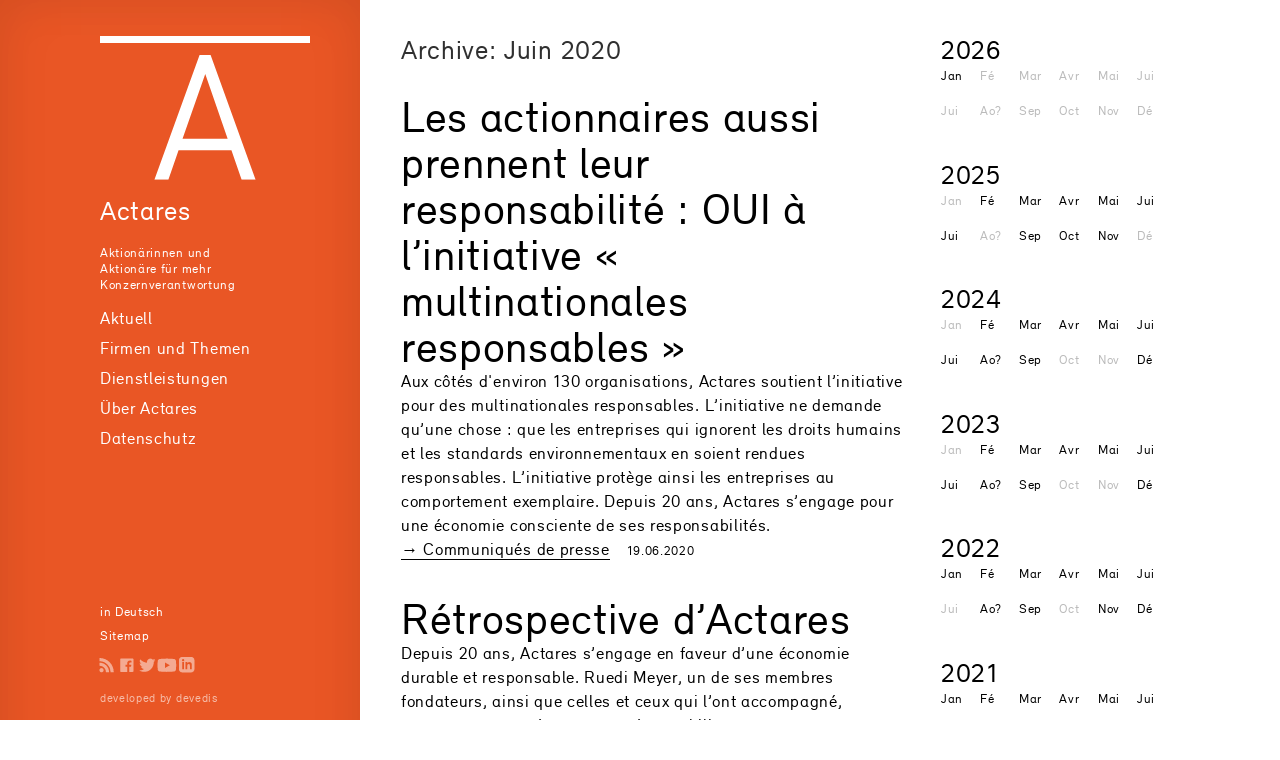

--- FILE ---
content_type: text/html; charset=utf-8
request_url: https://www.actares.ch/fr/archive/2020/6
body_size: 17111
content:
<!DOCTYPE html><html lang=de data-critters-container><head><base href=/ ><meta charset=utf-8><title>Archive: Juin 2020</title><meta name=viewport content="width=device-width,initial-scale=1,maximum-scale=1"><link rel=icon type=image/png href=assets/favicon.png><link rel=preconnect href=https://www.googletagmanager.com><link rel=preconnect href=https://www.google-analytics.com><style rel=preload>@font-face{font-family:Relevant;src:url("/assets/fonts/relevant-normalweb.eot");src:url("/assets/fonts/relevant-normalweb.woff") format("woff"),url("/assets/fonts/relevant-normalweb.ttf") format("truetype");font-weight:400;font-style:normal}@font-face{font-family:Relevant;src:url("/assets/fonts/relevant-boldweb.eot");src:url("/assets/fonts/relevant-boldweb.woff") format("woff"),url("/assets/fonts/relevant-boldweb.ttf") format("truetype");font-weight:700;font-style:normal}</style><script async src="https://www.googletagmanager.com/gtag/js?id=UA-27719523-1"></script><script>function gtag(){dataLayer.push(arguments)}window.dataLayer=window.dataLayer||[],gtag("js",new Date)</script><script>var isIEversion11=!!window.MSInputMethodContext&&!!document.documentMode,ieIEversion10=navigator&&navigator.userAgent&&navigator.userAgent.indexOf("MSIE ")>0;(isIEversion11||ieIEversion10)&&setTimeout((function(){document.getElementById("not-supported-overlay").style.display="flex",document.body.style.overflow="hidden"}),1e3)</script><style>#not-supported-overlay{position:fixed;top:0;left:0;width:100%;height:100%;display:flex;flex-direction:column;justify-content:center;align-items:center;background-color:rgba(0,0,0,.9);color:#fff;font-size:2rem;z-index:100;padding:60px}</style><style>html{line-height:1.15;-webkit-text-size-adjust:100%}body{margin:0}a{background-color:transparent}html{color:#222;font-size:1em;line-height:1.4}@media print{*,:after,:before{background:#fff!important;color:#000!important;box-shadow:none!important;text-shadow:none!important}a,a:visited{text-decoration:underline}a[href]:after{content:" (" attr(href) ")"}}@font-face{font-family:Relevant;src:url(relevant-normalweb.eot);src:url(relevant-normalweb.woff) format("woff"),url(relevant-normalweb.ttf) format("truetype");font-weight:400;font-style:normal}@font-face{font-family:Relevant;src:url(relevant-boldweb.eot);src:url(relevant-boldweb.woff) format("woff"),url(relevant-boldweb.ttf) format("truetype");font-weight:700;font-style:normal}*{box-sizing:border-box;margin-top:0;padding:0}html{font-size:62.5%}body{font-family:Relevant,Arial,sans-serif;font-size:1.7rem;line-height:2.4rem;color:#303030;letter-spacing:.04em;background-repeat:repeat-y;background-size:120rem 2.4rem;background-color:#fff;background-attachment:scroll;background-position:left top}@media screen and (min-width:1400px){html{font-size:73%}}@media screen and (max-width:1199.8px){html{font-size:58%}}@media screen and (max-width:991.98px){body,html{height:100vh;overflow:hidden}body{transform:translate(0);background-image:none;margin:0}}html{height:100%;background-color:#fff}body{margin:0;color:#303030;background-color:#fff}a{outline:0;text-decoration:none;cursor:pointer;color:currentColor}html{box-sizing:border-box;-ms-overflow-style:scrollbar}*,:after,:before{box-sizing:inherit}html{--mat-badge-text-font:Roboto,"Helvetica Neue",sans-serif;--mat-badge-text-size:12px;--mat-badge-text-weight:600;--mat-badge-small-size-text-size:9px;--mat-badge-large-size-text-size:24px}html{--mat-bottom-sheet-container-text-font:Roboto,"Helvetica Neue",sans-serif;--mat-bottom-sheet-container-text-line-height:20px;--mat-bottom-sheet-container-text-size:14px;--mat-bottom-sheet-container-text-tracking:normal;--mat-bottom-sheet-container-text-weight:400}html{--mat-legacy-button-toggle-text-font:Roboto,"Helvetica Neue",sans-serif;--mat-standard-button-toggle-text-font:Roboto,"Helvetica Neue",sans-serif}html{--mat-datepicker-calendar-text-font:Roboto,"Helvetica Neue",sans-serif;--mat-datepicker-calendar-text-size:13px;--mat-datepicker-calendar-body-label-text-size:14px;--mat-datepicker-calendar-body-label-text-weight:500;--mat-datepicker-calendar-period-button-text-size:14px;--mat-datepicker-calendar-period-button-text-weight:500;--mat-datepicker-calendar-header-text-size:11px;--mat-datepicker-calendar-header-text-weight:400}html{--mat-expansion-header-text-font:Roboto,"Helvetica Neue",sans-serif;--mat-expansion-header-text-size:15px;--mat-expansion-header-text-weight:400;--mat-expansion-header-text-line-height:inherit;--mat-expansion-header-text-tracking:inherit;--mat-expansion-container-text-font:Roboto,"Helvetica Neue",sans-serif;--mat-expansion-container-text-line-height:20px;--mat-expansion-container-text-size:14px;--mat-expansion-container-text-tracking:normal;--mat-expansion-container-text-weight:400}html{--mat-grid-list-tile-header-primary-text-size:14px;--mat-grid-list-tile-header-secondary-text-size:12px;--mat-grid-list-tile-footer-primary-text-size:14px;--mat-grid-list-tile-footer-secondary-text-size:12px}html{--mat-stepper-container-text-font:Roboto,"Helvetica Neue",sans-serif;--mat-stepper-header-label-text-font:Roboto,"Helvetica Neue",sans-serif;--mat-stepper-header-label-text-size:14px;--mat-stepper-header-label-text-weight:400;--mat-stepper-header-error-state-label-text-size:14px;--mat-stepper-header-selected-state-label-text-size:14px;--mat-stepper-header-selected-state-label-text-weight:500}html{--mat-toolbar-title-text-font:Roboto,"Helvetica Neue",sans-serif;--mat-toolbar-title-text-line-height:32px;--mat-toolbar-title-text-size:20px;--mat-toolbar-title-text-tracking:normal;--mat-toolbar-title-text-weight:500}body{font-family:Relevant,Arial,sans-serif;color:#303030;letter-spacing:.04em}html{--mat-option-selected-state-label-text-color:#e95625;--mat-option-label-text-color:rgba(0, 0, 0, .87);--mat-option-hover-state-layer-color:rgba(0, 0, 0, .04);--mat-option-focus-state-layer-color:rgba(0, 0, 0, .04);--mat-option-selected-state-layer-color:rgba(0, 0, 0, .04)}html{--mat-optgroup-label-text-color:rgba(0, 0, 0, .87)}html{--mdc-filled-text-field-caret-color:#e95625;--mdc-filled-text-field-focus-active-indicator-color:#e95625;--mdc-filled-text-field-focus-label-text-color:rgba(233, 86, 37, .87);--mdc-filled-text-field-container-color:whitesmoke;--mdc-filled-text-field-disabled-container-color:#fafafa;--mdc-filled-text-field-label-text-color:rgba(0, 0, 0, .6);--mdc-filled-text-field-disabled-label-text-color:rgba(0, 0, 0, .38);--mdc-filled-text-field-input-text-color:rgba(0, 0, 0, .87);--mdc-filled-text-field-disabled-input-text-color:rgba(0, 0, 0, .38);--mdc-filled-text-field-input-text-placeholder-color:rgba(0, 0, 0, .6);--mdc-filled-text-field-error-focus-label-text-color:#f44336;--mdc-filled-text-field-error-label-text-color:#f44336;--mdc-filled-text-field-error-caret-color:#f44336;--mdc-filled-text-field-active-indicator-color:rgba(0, 0, 0, .42);--mdc-filled-text-field-disabled-active-indicator-color:rgba(0, 0, 0, .06);--mdc-filled-text-field-hover-active-indicator-color:rgba(0, 0, 0, .87);--mdc-filled-text-field-error-active-indicator-color:#f44336;--mdc-filled-text-field-error-focus-active-indicator-color:#f44336;--mdc-filled-text-field-error-hover-active-indicator-color:#f44336;--mdc-outlined-text-field-caret-color:#e95625;--mdc-outlined-text-field-focus-outline-color:#e95625;--mdc-outlined-text-field-focus-label-text-color:rgba(233, 86, 37, .87);--mdc-outlined-text-field-label-text-color:rgba(0, 0, 0, .6);--mdc-outlined-text-field-disabled-label-text-color:rgba(0, 0, 0, .38);--mdc-outlined-text-field-input-text-color:rgba(0, 0, 0, .87);--mdc-outlined-text-field-disabled-input-text-color:rgba(0, 0, 0, .38);--mdc-outlined-text-field-input-text-placeholder-color:rgba(0, 0, 0, .6);--mdc-outlined-text-field-error-caret-color:#f44336;--mdc-outlined-text-field-error-focus-label-text-color:#f44336;--mdc-outlined-text-field-error-label-text-color:#f44336;--mdc-outlined-text-field-outline-color:rgba(0, 0, 0, .38);--mdc-outlined-text-field-disabled-outline-color:rgba(0, 0, 0, .06);--mdc-outlined-text-field-hover-outline-color:rgba(0, 0, 0, .87);--mdc-outlined-text-field-error-focus-outline-color:#f44336;--mdc-outlined-text-field-error-hover-outline-color:#f44336;--mdc-outlined-text-field-error-outline-color:#f44336;--mat-form-field-disabled-input-text-placeholder-color:rgba(0, 0, 0, .38)}html{--mat-select-panel-background-color:white;--mat-select-enabled-trigger-text-color:rgba(0, 0, 0, .87);--mat-select-disabled-trigger-text-color:rgba(0, 0, 0, .38);--mat-select-placeholder-text-color:rgba(0, 0, 0, .6);--mat-select-enabled-arrow-color:rgba(0, 0, 0, .54);--mat-select-disabled-arrow-color:rgba(0, 0, 0, .38);--mat-select-focused-arrow-color:rgba(233, 86, 37, .87);--mat-select-invalid-arrow-color:rgba(244, 67, 54, .87)}html{--mat-autocomplete-background-color:white}html{--mat-menu-item-label-text-color:rgba(0, 0, 0, .87);--mat-menu-item-icon-color:rgba(0, 0, 0, .87);--mat-menu-item-hover-state-layer-color:rgba(0, 0, 0, .04);--mat-menu-item-focus-state-layer-color:rgba(0, 0, 0, .04);--mat-menu-container-color:white}html{--mat-paginator-container-text-color:rgba(0, 0, 0, .87);--mat-paginator-container-background-color:white;--mat-paginator-enabled-icon-color:rgba(0, 0, 0, .54);--mat-paginator-disabled-icon-color:rgba(0, 0, 0, .12)}html{--mat-paginator-container-size:56px}html{--mdc-checkbox-disabled-selected-icon-color:rgba(0, 0, 0, .38);--mdc-checkbox-disabled-unselected-icon-color:rgba(0, 0, 0, .38);--mdc-checkbox-selected-checkmark-color:#fff;--mdc-checkbox-selected-focus-icon-color:#e95625;--mdc-checkbox-selected-hover-icon-color:#e95625;--mdc-checkbox-selected-icon-color:#e95625;--mdc-checkbox-selected-pressed-icon-color:#e95625;--mdc-checkbox-unselected-focus-icon-color:#212121;--mdc-checkbox-unselected-hover-icon-color:#212121;--mdc-checkbox-unselected-icon-color:rgba(0, 0, 0, .54);--mdc-checkbox-unselected-pressed-icon-color:rgba(0, 0, 0, .54);--mdc-checkbox-selected-focus-state-layer-color:#e95625;--mdc-checkbox-selected-hover-state-layer-color:#e95625;--mdc-checkbox-selected-pressed-state-layer-color:#e95625;--mdc-checkbox-unselected-focus-state-layer-color:black;--mdc-checkbox-unselected-hover-state-layer-color:black;--mdc-checkbox-unselected-pressed-state-layer-color:black}html{--mdc-checkbox-state-layer-size:40px}html{--mat-table-background-color:white;--mat-table-header-headline-color:rgba(0, 0, 0, .87);--mat-table-row-item-label-text-color:rgba(0, 0, 0, .87);--mat-table-row-item-outline-color:rgba(0, 0, 0, .12)}html{--mat-table-header-container-height:56px;--mat-table-footer-container-height:52px;--mat-table-row-item-container-height:52px}html{--mat-badge-background-color:#e95625;--mat-badge-text-color:white;--mat-badge-disabled-state-background-color:#b9b9b9;--mat-badge-disabled-state-text-color:rgba(0, 0, 0, .38)}html{--mat-bottom-sheet-container-text-color:rgba(0, 0, 0, .87);--mat-bottom-sheet-container-background-color:white}html{--mat-legacy-button-toggle-text-color:rgba(0, 0, 0, .38);--mat-legacy-button-toggle-state-layer-color:rgba(0, 0, 0, .12);--mat-legacy-button-toggle-selected-state-text-color:rgba(0, 0, 0, .54);--mat-legacy-button-toggle-selected-state-background-color:#e0e0e0;--mat-legacy-button-toggle-disabled-state-text-color:rgba(0, 0, 0, .26);--mat-legacy-button-toggle-disabled-state-background-color:#eeeeee;--mat-legacy-button-toggle-disabled-selected-state-background-color:#bdbdbd;--mat-standard-button-toggle-text-color:rgba(0, 0, 0, .87);--mat-standard-button-toggle-background-color:white;--mat-standard-button-toggle-state-layer-color:black;--mat-standard-button-toggle-selected-state-background-color:#e0e0e0;--mat-standard-button-toggle-selected-state-text-color:rgba(0, 0, 0, .87);--mat-standard-button-toggle-disabled-state-text-color:rgba(0, 0, 0, .26);--mat-standard-button-toggle-disabled-state-background-color:white;--mat-standard-button-toggle-disabled-selected-state-text-color:rgba(0, 0, 0, .87);--mat-standard-button-toggle-disabled-selected-state-background-color:#bdbdbd;--mat-standard-button-toggle-divider-color:#e0e0e0}html{--mat-standard-button-toggle-height:48px}html{--mat-datepicker-calendar-date-selected-state-text-color:white;--mat-datepicker-calendar-date-selected-state-background-color:#e95625;--mat-datepicker-calendar-date-selected-disabled-state-background-color:rgba(233, 86, 37, .4);--mat-datepicker-calendar-date-today-selected-state-outline-color:white;--mat-datepicker-calendar-date-focus-state-background-color:rgba(233, 86, 37, .3);--mat-datepicker-calendar-date-hover-state-background-color:rgba(233, 86, 37, .3);--mat-datepicker-toggle-active-state-icon-color:#e95625;--mat-datepicker-calendar-date-in-range-state-background-color:rgba(233, 86, 37, .2);--mat-datepicker-calendar-date-in-comparison-range-state-background-color:rgba(249, 171, 0, .2);--mat-datepicker-calendar-date-in-overlap-range-state-background-color:#a8dab5;--mat-datepicker-calendar-date-in-overlap-range-selected-state-background-color:#46a35e;--mat-datepicker-toggle-icon-color:rgba(0, 0, 0, .54);--mat-datepicker-calendar-body-label-text-color:rgba(0, 0, 0, .54);--mat-datepicker-calendar-period-button-icon-color:rgba(0, 0, 0, .54);--mat-datepicker-calendar-navigation-button-icon-color:rgba(0, 0, 0, .54);--mat-datepicker-calendar-header-divider-color:rgba(0, 0, 0, .12);--mat-datepicker-calendar-header-text-color:rgba(0, 0, 0, .54);--mat-datepicker-calendar-date-today-outline-color:rgba(0, 0, 0, .38);--mat-datepicker-calendar-date-today-disabled-state-outline-color:rgba(0, 0, 0, .18);--mat-datepicker-calendar-date-text-color:rgba(0, 0, 0, .87);--mat-datepicker-calendar-date-outline-color:transparent;--mat-datepicker-calendar-date-disabled-state-text-color:rgba(0, 0, 0, .38);--mat-datepicker-calendar-date-preview-state-outline-color:rgba(0, 0, 0, .24);--mat-datepicker-range-input-separator-color:rgba(0, 0, 0, .87);--mat-datepicker-range-input-disabled-state-separator-color:rgba(0, 0, 0, .38);--mat-datepicker-range-input-disabled-state-text-color:rgba(0, 0, 0, .38);--mat-datepicker-calendar-container-background-color:white;--mat-datepicker-calendar-container-text-color:rgba(0, 0, 0, .87)}html{--mat-divider-color:rgba(0, 0, 0, .12)}html{--mat-expansion-container-background-color:white;--mat-expansion-container-text-color:rgba(0, 0, 0, .87);--mat-expansion-actions-divider-color:rgba(0, 0, 0, .12);--mat-expansion-header-hover-state-layer-color:rgba(0, 0, 0, .04);--mat-expansion-header-focus-state-layer-color:rgba(0, 0, 0, .04);--mat-expansion-header-disabled-state-text-color:rgba(0, 0, 0, .26);--mat-expansion-header-text-color:rgba(0, 0, 0, .87);--mat-expansion-header-description-color:rgba(0, 0, 0, .54);--mat-expansion-header-indicator-color:rgba(0, 0, 0, .54)}html{--mat-expansion-header-collapsed-state-height:48px;--mat-expansion-header-expanded-state-height:64px}html{--mat-icon-color:inherit}html{--mat-sidenav-container-divider-color:rgba(0, 0, 0, .12);--mat-sidenav-container-background-color:white;--mat-sidenav-container-text-color:rgba(0, 0, 0, .87);--mat-sidenav-content-background-color:#fafafa;--mat-sidenav-content-text-color:rgba(0, 0, 0, .87);--mat-sidenav-scrim-color:rgba(0, 0, 0, .6)}html{--mat-stepper-header-icon-foreground-color:white;--mat-stepper-header-selected-state-icon-background-color:#e95625;--mat-stepper-header-selected-state-icon-foreground-color:white;--mat-stepper-header-done-state-icon-background-color:#e95625;--mat-stepper-header-done-state-icon-foreground-color:white;--mat-stepper-header-edit-state-icon-background-color:#e95625;--mat-stepper-header-edit-state-icon-foreground-color:white;--mat-stepper-container-color:white;--mat-stepper-line-color:rgba(0, 0, 0, .12);--mat-stepper-header-hover-state-layer-color:rgba(0, 0, 0, .04);--mat-stepper-header-focus-state-layer-color:rgba(0, 0, 0, .04);--mat-stepper-header-label-text-color:rgba(0, 0, 0, .54);--mat-stepper-header-optional-label-text-color:rgba(0, 0, 0, .54);--mat-stepper-header-selected-state-label-text-color:rgba(0, 0, 0, .87);--mat-stepper-header-error-state-label-text-color:#f44336;--mat-stepper-header-icon-background-color:rgba(0, 0, 0, .54);--mat-stepper-header-error-state-icon-foreground-color:#f44336;--mat-stepper-header-error-state-icon-background-color:transparent}html{--mat-stepper-header-height:72px}html{--mat-toolbar-container-background-color:whitesmoke;--mat-toolbar-container-text-color:rgba(0, 0, 0, .87)}html{--mat-toolbar-standard-height:64px;--mat-toolbar-mobile-height:56px}</style><style>html{line-height:1.15;-webkit-text-size-adjust:100%}body{margin:0}main{display:block}h1{font-size:2em;margin:.67em 0}a{background-color:transparent}img{border-style:none}html{color:#222;font-size:1em;line-height:1.4}img,svg{vertical-align:middle}@media print{*,:after,:before{background:#fff!important;color:#000!important;box-shadow:none!important;text-shadow:none!important}a,a:visited{text-decoration:underline}a[href]:after{content:" (" attr(href) ")"}a[href^="#"]:after{content:""}img{page-break-inside:avoid}h2,p{orphans:3;widows:3}h2{page-break-after:avoid}}@font-face{font-family:Relevant;src:url(relevant-normalweb.eot);src:url(relevant-normalweb.woff) format("woff"),url(relevant-normalweb.ttf) format("truetype");font-weight:400;font-style:normal}@font-face{font-family:Relevant;src:url(relevant-boldweb.eot);src:url(relevant-boldweb.woff) format("woff"),url(relevant-boldweb.ttf) format("truetype");font-weight:700;font-style:normal}*{box-sizing:border-box;margin-top:0;padding:0}html{font-size:62.5%}body{font-family:Relevant,Arial,sans-serif;font-size:1.7rem;line-height:2.4rem;color:#303030;letter-spacing:.04em;background-repeat:repeat-y;background-size:120rem 2.4rem;background-color:#fff;background-attachment:scroll;background-position:left top}nav#menu{color:#fff}nav#menu a{color:#fff;text-decoration:none}nav#menu ul{list-style:none}nav#menu li ul{overflow:hidden;margin-bottom:.6rem;height:0;max-height:0}nav#menu ul ul li{font-size:1.3rem;line-height:2.1rem;transition:padding .4s ease}nav#menu ul ul li a{opacity:.75}nav#menu ul ul li a:hover{opacity:1}nav#menu img.logo{margin-bottom:1em;max-width:100%;opacity:1;transition:all .4s ease}nav#menu>ul{transform:translate(-1.2rem)}nav#menu ul a{padding-left:1.2rem}nav#menu li a:hover{background-position:0 5px;background-repeat:no-repeat;background-image:url(nav-triangle_new.svg)}nav#menu>ul>li>a:hover{background-position:0 .8rem}nav#menu .claim{max-width:12em}nav#menu li ul{transition:max-height .8s ease-in;transition-delay:.4s}@media screen and (max-width:991.98px){nav#menu:target{overflow-y:auto;overflow-x:hidden;max-height:100vh;padding-bottom:30vh}nav#menu ul,nav#menu ul ul,nav#menu ul ul li{font-size:2.2rem!important}app-navigation footer,nav#menu ul ul li{font-size:1.6rem!important;line-height:2.7rem}nav#menu li ul{margin-bottom:.9rem}nav#menu ul ul li{padding-left:1.2em}nav#menu li ul{display:block!important;height:auto;max-height:30rem}}.small,article time{font-size:1.3rem;line-height:1.3}aside li a{color:#000;text-decoration:none;border-bottom:1px solid #000}nav a{color:#fff;text-decoration:none}@media screen and (min-width:1400px){html{font-size:73%}}@media screen and (max-width:1199.8px){html{font-size:58%}}main h1.h4{margin-top:0}main article *{margin-top:0;margin-bottom:0}main article{margin-bottom:2em}main a{color:#000;text-decoration:none}main span.newstyp{border-bottom:1px solid #000;margin-right:1em}aside.in-categories h4{margin-bottom:.4rem}aside.in-categories ul{margin-left:0}aside.in-categories ul li{list-style:none}aside.in-categories li{font-size:1.3rem}aside .kalender{line-height:1.4}aside .kalender li{list-style-type:none;margin-left:0;font-size:1.3rem;margin-bottom:1em}aside .kalender a{border-color:transparent}aside .kalender a:hover{border-color:#000}aside .kalender li span{color:#bbb}aside .kalender.monate{display:grid;grid-template-columns:repeat(6,1fr);grid-gap:1em}aside .kalender.monate li{margin-bottom:0}aside h4 a{color:#000;text-decoration:none}aside h4 a:hover{border-bottom:1px solid #000}aside *+h4{margin-top:1.5em}.toggle{display:none;color:#e95625;text-decoration:none}#follow{margin:.5em 0 0 -3px}#follow a{width:16px;height:16px;display:inline-block;border:none;text-decoration:none}#follow a{opacity:.5;height:2rem;width:2rem;background-size:contain;background-repeat:no-repeat;background-position:center center}#follow a:hover{opacity:1;border:none}#follow a#rss-feed{background-image:url(icon-rss.svg)}#follow a#twitter{background-image:url(icon-twitter.svg)}#follow a#facebook{background-image:url(icon-facebook.svg)}#follow a#youtube{background-image:url(icon-youtube.svg)}#follow a#linkedin{background-image:url(icon-linkedin.svg)}@media screen and (max-width:991.98px){body,html{height:100vh;overflow:hidden}.toggle{display:block;position:fixed;top:1.25rem;right:1.6rem}.toggle-open{left:-5.2rem}nav{position:fixed;z-index:100;background-color:#e95625;top:0;left:0;width:100%;height:100vh;padding:3rem;transform:translate3d(100%,0,0);transition:all .2s ease-in-out}nav img{display:none}body{transform:translate(0);background-image:none;margin:0}nav svg{height:3rem;width:3.6rem}nav svg .close{stroke:transparent}nav svg .open{stroke:#fff}#menu .sitemap{display:none}}.background-light{background-color:#fff}html{height:100%;background-color:#fff}body{margin:0;color:#303030;background-color:#fff}img{max-width:100%}a{outline:0;text-decoration:none;cursor:pointer;color:currentColor}.mt-lg{margin-top:1.5rem}@media (min-width:768px){.mt-lg{margin-top:3rem}}.mb-page{margin-bottom:5.5rem}html{box-sizing:border-box;-ms-overflow-style:scrollbar}*,:after,:before{box-sizing:inherit}.justify-content-start{justify-content:flex-start!important}html{--mat-badge-text-font:Roboto,"Helvetica Neue",sans-serif;--mat-badge-text-size:12px;--mat-badge-text-weight:600;--mat-badge-small-size-text-size:9px;--mat-badge-large-size-text-size:24px}html{--mat-bottom-sheet-container-text-font:Roboto,"Helvetica Neue",sans-serif;--mat-bottom-sheet-container-text-line-height:20px;--mat-bottom-sheet-container-text-size:14px;--mat-bottom-sheet-container-text-tracking:normal;--mat-bottom-sheet-container-text-weight:400}html{--mat-legacy-button-toggle-text-font:Roboto,"Helvetica Neue",sans-serif;--mat-standard-button-toggle-text-font:Roboto,"Helvetica Neue",sans-serif}html{--mat-datepicker-calendar-text-font:Roboto,"Helvetica Neue",sans-serif;--mat-datepicker-calendar-text-size:13px;--mat-datepicker-calendar-body-label-text-size:14px;--mat-datepicker-calendar-body-label-text-weight:500;--mat-datepicker-calendar-period-button-text-size:14px;--mat-datepicker-calendar-period-button-text-weight:500;--mat-datepicker-calendar-header-text-size:11px;--mat-datepicker-calendar-header-text-weight:400}html{--mat-expansion-header-text-font:Roboto,"Helvetica Neue",sans-serif;--mat-expansion-header-text-size:15px;--mat-expansion-header-text-weight:400;--mat-expansion-header-text-line-height:inherit;--mat-expansion-header-text-tracking:inherit;--mat-expansion-container-text-font:Roboto,"Helvetica Neue",sans-serif;--mat-expansion-container-text-line-height:20px;--mat-expansion-container-text-size:14px;--mat-expansion-container-text-tracking:normal;--mat-expansion-container-text-weight:400}html{--mat-grid-list-tile-header-primary-text-size:14px;--mat-grid-list-tile-header-secondary-text-size:12px;--mat-grid-list-tile-footer-primary-text-size:14px;--mat-grid-list-tile-footer-secondary-text-size:12px}html{--mat-stepper-container-text-font:Roboto,"Helvetica Neue",sans-serif;--mat-stepper-header-label-text-font:Roboto,"Helvetica Neue",sans-serif;--mat-stepper-header-label-text-size:14px;--mat-stepper-header-label-text-weight:400;--mat-stepper-header-error-state-label-text-size:14px;--mat-stepper-header-selected-state-label-text-size:14px;--mat-stepper-header-selected-state-label-text-weight:500}html{--mat-toolbar-title-text-font:Roboto,"Helvetica Neue",sans-serif;--mat-toolbar-title-text-line-height:32px;--mat-toolbar-title-text-size:20px;--mat-toolbar-title-text-tracking:normal;--mat-toolbar-title-text-weight:500}h1,h1.h4,h2,h4{line-height:1;font-weight:400;font-size:2.7rem;margin-bottom:2.1rem;-webkit-hyphens:auto;hyphens:auto;-webkit-hyphenate-before:2;-webkit-hyphenate-after:3;hyphenate-lines:3}h1,h2{font-size:4.4rem;line-height:1.05}body{font-family:Relevant,Arial,sans-serif;color:#303030;letter-spacing:.04em}.structure{display:flex;flex-direction:row;min-height:100vh;height:100%}@media (min-width:992px){app-navigation{padding:3.6rem 5rem 3.6rem 10rem;margin-right:2.5rem;flex:0 0 36rem;background-color:#e95625;box-shadow:inset 1rem 0 5rem #0000000d,inset -1rem 0 5rem #0000000d}}@media screen and (min-width:992px) and (max-width:1199.8px){app-navigation{padding:3.6rem 5rem 3.6rem 3rem;flex:0 0 28rem}}app-main-page{display:flex;flex-direction:column;overflow-y:auto;width:100%}@media (min-width:992px){app-main-page{flex-direction:row;flex-wrap:wrap}}main{margin:.6rem 1rem}aside{margin:3.6rem 1rem;flex:0 0 25rem}.container-small{margin-left:0;margin-right:0}.container-small{width:100%;padding-right:16px;padding-left:16px;margin-right:auto;margin-left:auto}@media (min-width:576px){.container-small{max-width:550px}}@media (min-width:768px){.container-small{max-width:720px}}@media (min-width:992px){.container-small{max-width:382px}}@media (min-width:1200px){.container-small{max-width:540px}}@media (min-width:1600px){.container-small{max-width:680px}}@media (min-width:992px){.container-small.centered-mobile{margin-left:0;margin-right:0}}@media (max-width:991.98px){main{margin-top:5rem}main:before{content:"Actares";font-size:2.7rem;color:#fff;padding:1.3rem;display:block;background-color:#e95625;height:5rem;position:absolute;top:0;left:0;right:0;z-index:50}nav#menu{min-height:100vh}}app-main-page aside ul{margin-left:24px;padding-left:0}html{--mat-option-selected-state-label-text-color:#e95625;--mat-option-label-text-color:rgba(0, 0, 0, .87);--mat-option-hover-state-layer-color:rgba(0, 0, 0, .04);--mat-option-focus-state-layer-color:rgba(0, 0, 0, .04);--mat-option-selected-state-layer-color:rgba(0, 0, 0, .04)}html{--mat-optgroup-label-text-color:rgba(0, 0, 0, .87)}html{--mdc-filled-text-field-caret-color:#e95625;--mdc-filled-text-field-focus-active-indicator-color:#e95625;--mdc-filled-text-field-focus-label-text-color:rgba(233, 86, 37, .87);--mdc-filled-text-field-container-color:whitesmoke;--mdc-filled-text-field-disabled-container-color:#fafafa;--mdc-filled-text-field-label-text-color:rgba(0, 0, 0, .6);--mdc-filled-text-field-disabled-label-text-color:rgba(0, 0, 0, .38);--mdc-filled-text-field-input-text-color:rgba(0, 0, 0, .87);--mdc-filled-text-field-disabled-input-text-color:rgba(0, 0, 0, .38);--mdc-filled-text-field-input-text-placeholder-color:rgba(0, 0, 0, .6);--mdc-filled-text-field-error-focus-label-text-color:#f44336;--mdc-filled-text-field-error-label-text-color:#f44336;--mdc-filled-text-field-error-caret-color:#f44336;--mdc-filled-text-field-active-indicator-color:rgba(0, 0, 0, .42);--mdc-filled-text-field-disabled-active-indicator-color:rgba(0, 0, 0, .06);--mdc-filled-text-field-hover-active-indicator-color:rgba(0, 0, 0, .87);--mdc-filled-text-field-error-active-indicator-color:#f44336;--mdc-filled-text-field-error-focus-active-indicator-color:#f44336;--mdc-filled-text-field-error-hover-active-indicator-color:#f44336;--mdc-outlined-text-field-caret-color:#e95625;--mdc-outlined-text-field-focus-outline-color:#e95625;--mdc-outlined-text-field-focus-label-text-color:rgba(233, 86, 37, .87);--mdc-outlined-text-field-label-text-color:rgba(0, 0, 0, .6);--mdc-outlined-text-field-disabled-label-text-color:rgba(0, 0, 0, .38);--mdc-outlined-text-field-input-text-color:rgba(0, 0, 0, .87);--mdc-outlined-text-field-disabled-input-text-color:rgba(0, 0, 0, .38);--mdc-outlined-text-field-input-text-placeholder-color:rgba(0, 0, 0, .6);--mdc-outlined-text-field-error-caret-color:#f44336;--mdc-outlined-text-field-error-focus-label-text-color:#f44336;--mdc-outlined-text-field-error-label-text-color:#f44336;--mdc-outlined-text-field-outline-color:rgba(0, 0, 0, .38);--mdc-outlined-text-field-disabled-outline-color:rgba(0, 0, 0, .06);--mdc-outlined-text-field-hover-outline-color:rgba(0, 0, 0, .87);--mdc-outlined-text-field-error-focus-outline-color:#f44336;--mdc-outlined-text-field-error-hover-outline-color:#f44336;--mdc-outlined-text-field-error-outline-color:#f44336;--mat-form-field-disabled-input-text-placeholder-color:rgba(0, 0, 0, .38)}html{--mat-select-panel-background-color:white;--mat-select-enabled-trigger-text-color:rgba(0, 0, 0, .87);--mat-select-disabled-trigger-text-color:rgba(0, 0, 0, .38);--mat-select-placeholder-text-color:rgba(0, 0, 0, .6);--mat-select-enabled-arrow-color:rgba(0, 0, 0, .54);--mat-select-disabled-arrow-color:rgba(0, 0, 0, .38);--mat-select-focused-arrow-color:rgba(233, 86, 37, .87);--mat-select-invalid-arrow-color:rgba(244, 67, 54, .87)}html{--mat-autocomplete-background-color:white}html{--mat-menu-item-label-text-color:rgba(0, 0, 0, .87);--mat-menu-item-icon-color:rgba(0, 0, 0, .87);--mat-menu-item-hover-state-layer-color:rgba(0, 0, 0, .04);--mat-menu-item-focus-state-layer-color:rgba(0, 0, 0, .04);--mat-menu-container-color:white}html{--mat-paginator-container-text-color:rgba(0, 0, 0, .87);--mat-paginator-container-background-color:white;--mat-paginator-enabled-icon-color:rgba(0, 0, 0, .54);--mat-paginator-disabled-icon-color:rgba(0, 0, 0, .12)}html{--mat-paginator-container-size:56px}html{--mdc-checkbox-disabled-selected-icon-color:rgba(0, 0, 0, .38);--mdc-checkbox-disabled-unselected-icon-color:rgba(0, 0, 0, .38);--mdc-checkbox-selected-checkmark-color:#fff;--mdc-checkbox-selected-focus-icon-color:#e95625;--mdc-checkbox-selected-hover-icon-color:#e95625;--mdc-checkbox-selected-icon-color:#e95625;--mdc-checkbox-selected-pressed-icon-color:#e95625;--mdc-checkbox-unselected-focus-icon-color:#212121;--mdc-checkbox-unselected-hover-icon-color:#212121;--mdc-checkbox-unselected-icon-color:rgba(0, 0, 0, .54);--mdc-checkbox-unselected-pressed-icon-color:rgba(0, 0, 0, .54);--mdc-checkbox-selected-focus-state-layer-color:#e95625;--mdc-checkbox-selected-hover-state-layer-color:#e95625;--mdc-checkbox-selected-pressed-state-layer-color:#e95625;--mdc-checkbox-unselected-focus-state-layer-color:black;--mdc-checkbox-unselected-hover-state-layer-color:black;--mdc-checkbox-unselected-pressed-state-layer-color:black}html{--mdc-checkbox-state-layer-size:40px}html{--mat-table-background-color:white;--mat-table-header-headline-color:rgba(0, 0, 0, .87);--mat-table-row-item-label-text-color:rgba(0, 0, 0, .87);--mat-table-row-item-outline-color:rgba(0, 0, 0, .12)}html{--mat-table-header-container-height:56px;--mat-table-footer-container-height:52px;--mat-table-row-item-container-height:52px}html{--mat-badge-background-color:#e95625;--mat-badge-text-color:white;--mat-badge-disabled-state-background-color:#b9b9b9;--mat-badge-disabled-state-text-color:rgba(0, 0, 0, .38)}html{--mat-bottom-sheet-container-text-color:rgba(0, 0, 0, .87);--mat-bottom-sheet-container-background-color:white}html{--mat-legacy-button-toggle-text-color:rgba(0, 0, 0, .38);--mat-legacy-button-toggle-state-layer-color:rgba(0, 0, 0, .12);--mat-legacy-button-toggle-selected-state-text-color:rgba(0, 0, 0, .54);--mat-legacy-button-toggle-selected-state-background-color:#e0e0e0;--mat-legacy-button-toggle-disabled-state-text-color:rgba(0, 0, 0, .26);--mat-legacy-button-toggle-disabled-state-background-color:#eeeeee;--mat-legacy-button-toggle-disabled-selected-state-background-color:#bdbdbd;--mat-standard-button-toggle-text-color:rgba(0, 0, 0, .87);--mat-standard-button-toggle-background-color:white;--mat-standard-button-toggle-state-layer-color:black;--mat-standard-button-toggle-selected-state-background-color:#e0e0e0;--mat-standard-button-toggle-selected-state-text-color:rgba(0, 0, 0, .87);--mat-standard-button-toggle-disabled-state-text-color:rgba(0, 0, 0, .26);--mat-standard-button-toggle-disabled-state-background-color:white;--mat-standard-button-toggle-disabled-selected-state-text-color:rgba(0, 0, 0, .87);--mat-standard-button-toggle-disabled-selected-state-background-color:#bdbdbd;--mat-standard-button-toggle-divider-color:#e0e0e0}html{--mat-standard-button-toggle-height:48px}html{--mat-datepicker-calendar-date-selected-state-text-color:white;--mat-datepicker-calendar-date-selected-state-background-color:#e95625;--mat-datepicker-calendar-date-selected-disabled-state-background-color:rgba(233, 86, 37, .4);--mat-datepicker-calendar-date-today-selected-state-outline-color:white;--mat-datepicker-calendar-date-focus-state-background-color:rgba(233, 86, 37, .3);--mat-datepicker-calendar-date-hover-state-background-color:rgba(233, 86, 37, .3);--mat-datepicker-toggle-active-state-icon-color:#e95625;--mat-datepicker-calendar-date-in-range-state-background-color:rgba(233, 86, 37, .2);--mat-datepicker-calendar-date-in-comparison-range-state-background-color:rgba(249, 171, 0, .2);--mat-datepicker-calendar-date-in-overlap-range-state-background-color:#a8dab5;--mat-datepicker-calendar-date-in-overlap-range-selected-state-background-color:#46a35e;--mat-datepicker-toggle-icon-color:rgba(0, 0, 0, .54);--mat-datepicker-calendar-body-label-text-color:rgba(0, 0, 0, .54);--mat-datepicker-calendar-period-button-icon-color:rgba(0, 0, 0, .54);--mat-datepicker-calendar-navigation-button-icon-color:rgba(0, 0, 0, .54);--mat-datepicker-calendar-header-divider-color:rgba(0, 0, 0, .12);--mat-datepicker-calendar-header-text-color:rgba(0, 0, 0, .54);--mat-datepicker-calendar-date-today-outline-color:rgba(0, 0, 0, .38);--mat-datepicker-calendar-date-today-disabled-state-outline-color:rgba(0, 0, 0, .18);--mat-datepicker-calendar-date-text-color:rgba(0, 0, 0, .87);--mat-datepicker-calendar-date-outline-color:transparent;--mat-datepicker-calendar-date-disabled-state-text-color:rgba(0, 0, 0, .38);--mat-datepicker-calendar-date-preview-state-outline-color:rgba(0, 0, 0, .24);--mat-datepicker-range-input-separator-color:rgba(0, 0, 0, .87);--mat-datepicker-range-input-disabled-state-separator-color:rgba(0, 0, 0, .38);--mat-datepicker-range-input-disabled-state-text-color:rgba(0, 0, 0, .38);--mat-datepicker-calendar-container-background-color:white;--mat-datepicker-calendar-container-text-color:rgba(0, 0, 0, .87)}html{--mat-divider-color:rgba(0, 0, 0, .12)}html{--mat-expansion-container-background-color:white;--mat-expansion-container-text-color:rgba(0, 0, 0, .87);--mat-expansion-actions-divider-color:rgba(0, 0, 0, .12);--mat-expansion-header-hover-state-layer-color:rgba(0, 0, 0, .04);--mat-expansion-header-focus-state-layer-color:rgba(0, 0, 0, .04);--mat-expansion-header-disabled-state-text-color:rgba(0, 0, 0, .26);--mat-expansion-header-text-color:rgba(0, 0, 0, .87);--mat-expansion-header-description-color:rgba(0, 0, 0, .54);--mat-expansion-header-indicator-color:rgba(0, 0, 0, .54)}html{--mat-expansion-header-collapsed-state-height:48px;--mat-expansion-header-expanded-state-height:64px}html{--mat-icon-color:inherit}html{--mat-sidenav-container-divider-color:rgba(0, 0, 0, .12);--mat-sidenav-container-background-color:white;--mat-sidenav-container-text-color:rgba(0, 0, 0, .87);--mat-sidenav-content-background-color:#fafafa;--mat-sidenav-content-text-color:rgba(0, 0, 0, .87);--mat-sidenav-scrim-color:rgba(0, 0, 0, .6)}html{--mat-stepper-header-icon-foreground-color:white;--mat-stepper-header-selected-state-icon-background-color:#e95625;--mat-stepper-header-selected-state-icon-foreground-color:white;--mat-stepper-header-done-state-icon-background-color:#e95625;--mat-stepper-header-done-state-icon-foreground-color:white;--mat-stepper-header-edit-state-icon-background-color:#e95625;--mat-stepper-header-edit-state-icon-foreground-color:white;--mat-stepper-container-color:white;--mat-stepper-line-color:rgba(0, 0, 0, .12);--mat-stepper-header-hover-state-layer-color:rgba(0, 0, 0, .04);--mat-stepper-header-focus-state-layer-color:rgba(0, 0, 0, .04);--mat-stepper-header-label-text-color:rgba(0, 0, 0, .54);--mat-stepper-header-optional-label-text-color:rgba(0, 0, 0, .54);--mat-stepper-header-selected-state-label-text-color:rgba(0, 0, 0, .87);--mat-stepper-header-error-state-label-text-color:#f44336;--mat-stepper-header-icon-background-color:rgba(0, 0, 0, .54);--mat-stepper-header-error-state-icon-foreground-color:#f44336;--mat-stepper-header-error-state-icon-background-color:transparent}html{--mat-stepper-header-height:72px}html{--mat-toolbar-container-background-color:whitesmoke;--mat-toolbar-container-text-color:rgba(0, 0, 0, .87)}html{--mat-toolbar-standard-height:64px;--mat-toolbar-mobile-height:56px}.block{display:block}</style><link rel=stylesheet href=styles.170043125662fe58.css media=print onload='this.media="all"'><noscript><link rel=stylesheet href=styles.170043125662fe58.css></noscript><style ng-app-id=actares-web>.devedis-hint[_ngcontent-actares-web-c3072666581]{margin-top:.75rem;color:#fff;display:block;font-size:12px}.devedis-hint[_ngcontent-actares-web-c3072666581] a[_ngcontent-actares-web-c3072666581],.devedis-hint[_ngcontent-actares-web-c3072666581] span[_ngcontent-actares-web-c3072666581]{opacity:.6}.devedis-hint[_ngcontent-actares-web-c3072666581] a[_ngcontent-actares-web-c3072666581]:focus,.devedis-hint[_ngcontent-actares-web-c3072666581] a[_ngcontent-actares-web-c3072666581]:hover{opacity:.9}@media (min-width:992px){.devedis-hint[_ngcontent-actares-web-c3072666581]{bottom:10px}}@media (max-width:991.98px){.devedis-hint[_ngcontent-actares-web-c3072666581]{padding-bottom:80px}}.navigation-container[_ngcontent-actares-web-c3072666581]{min-height:calc(100vh - 3.6rem);display:flex;flex-direction:column;justify-content:space-between;padding-bottom:1rem}footer[_ngcontent-actares-web-c3072666581]{font-size:1.3rem;display:flex;flex-direction:column}@media (max-width:991.98px){footer.desktop-footer[_ngcontent-actares-web-c3072666581]{display:none}}@media (min-width:991.99px){footer.mobile-footer[_ngcontent-actares-web-c3072666581]{display:none}}footer[_ngcontent-actares-web-c3072666581] a[_ngcontent-actares-web-c3072666581]{color:#fff;text-decoration:none}footer.sticky[_ngcontent-actares-web-c3072666581]{position:fixed;bottom:1rem}footer.mobile-footer[_ngcontent-actares-web-c3072666581]{margin-top:4rem}</style><script class=preboot-inline-script>var prebootInitFn=function(){function e(e,o){const r=(o||window).document||{},s=r.currentScript||[].slice.call(r.getElementsByTagName("script"),-1)[0];if(!s)return void console.error("Preboot initialization failed, no currentScript has been detected.");let i=s.parentNode;if(!i)return void console.error("Preboot initialization failed, the script is detached");i.removeChild(s);let c=(e.opts||{}).eventSelectors||[];const l={root:e.opts?t(r,e.opts,i):null,events:[]};e.apps&&e.apps.push(l),c=c.map((e=>(e.hasOwnProperty("replay")||(e.replay=!0),e))),c.forEach((t=>function(e,t,o,r){const s=o.root.serverNode;s&&r.events.forEach((i=>{const c=function(e,t,o,r){const s=["keyup","keydown","focusin","mouseup","mousedown"],i=["INPUT","TEXTAREA"],c=e.documentElement.matches||e.documentElement.msMatchesSelector,l=t.opts;return function(e){const a=e.target;if(!c.call(a,o.selector))return;const d=r.root,u=e.type;if(!a||!u)return;const p=o.keyCodes;if(p&&p.length&&!p.filter((t=>e.which===t)).length)return;o.preventDefault&&e.preventDefault(),o.action&&o.action(a,e);const f=function(e){const t=[],n=e.root,o=e.node;let r=o;for(;r&&r!==n.serverNode&&r!==n.clientNode;)t.push(r),r=r.parentNode;r&&t.push(r);let s=o.nodeName||"unknown";for(let e=t.length-1;e>=0;e--)if(r=t[e],r.childNodes&&e>0)for(let n=0;n<r.childNodes.length;n++)if(r.childNodes[n]===t[e-1]){s+="_s"+(n+1);break}return s}({root:d,node:a});if(s.indexOf(u)>=0){const e=i.indexOf(a.tagName?a.tagName:"")>=0;t.activeNode={root:d,node:a,nodeKey:f,selection:e?n(a):void 0}}else"change"!==u&&"focusout"!==u&&(t.activeNode=void 0);if(l&&!l.disableOverlay&&o.freeze){const e=d.overlay;e.style.display="block",setTimeout((()=>{e.style.display="none"}),1e4)}o.replay&&r.events.push({node:a,nodeKey:f,event:e,name:u})}}(e,t,r,o);s.addEventListener(i,c,!0),t.listeners&&t.listeners.push({node:s,eventName:i,handler:c})}))}(r,e,l,t)))}function t(e,t,n){const o={serverNode:n};return o.clientNode=t.buffer?function(e){const t=e.serverNode;if(!t||!t.parentNode||t===document.documentElement||t===document.body)return t;const n=t.cloneNode(!1);return n.style.display="none",t.parentNode.insertBefore(n,t),t.setAttribute("ng-non-bindable",""),n}(o):o.serverNode,t.disableOverlay||(o.overlay=function(e){let t=e.createElement("div");return t.setAttribute("id","prebootOverlay"),t.setAttribute("style","display:none;position:absolute;left:0;top:0;width:100%;height:100%;z-index:999999;background:black;opacity:.3"),e.documentElement.appendChild(t),t}(e)),o}function n(e){const t=(e=e||{}).value||"",n={start:t.length,end:t.length,direction:"forward"};try{(e.selectionStart||0===e.selectionStart)&&(n.start=e.selectionStart,n.end=e.selectionEnd?e.selectionEnd:0,n.direction=e.selectionDirection?e.selectionDirection:"none")}catch{}return n}return function(t,n){const o=n||window,r=o.prebootData={opts:t,apps:[],listeners:[]};return()=>e(r,o)}({buffer:!0,replay:!1,disableOverlay:!1,eventSelectors:[{selector:"input,textarea",events:["keypress","keyup","keydown","input","change"]},{selector:"select,option",events:["change"]},{selector:"input",events:["keyup"],preventDefault:!0,keyCodes:[13],freeze:!0},{selector:"form",events:["submit"],preventDefault:!0,freeze:!0},{selector:"input,textarea",events:["focusin","focusout","mousedown","mouseup"],replay:!1},{selector:"button",events:["click"],preventDefault:!0,freeze:!0}],appRoot:"app-root"})}()</script><style ng-app-id=actares-web>.lead[_ngcontent-actares-web-c1055160209]{margin-top:2rem}.spacer[_ngcontent-actares-web-c1055160209]{padding-left:1rem;padding-right:1rem;font-weight:700}.content-margin[_ngcontent-actares-web-c1055160209]{margin-top:3rem}.spinner[_ngcontent-actares-web-c1055160209]{display:flex;justify-content:center;margin-top:15rem}</style><style ng-app-id=actares-web>@keyframes mdc-circular-progress-container-rotate{to{transform:rotate(360deg)}}@keyframes mdc-circular-progress-spinner-layer-rotate{12.5%{transform:rotate(135deg)}25%{transform:rotate(270deg)}37.5%{transform:rotate(405deg)}50%{transform:rotate(540deg)}62.5%{transform:rotate(675deg)}75%{transform:rotate(810deg)}87.5%{transform:rotate(945deg)}100%{transform:rotate(1080deg)}}@keyframes mdc-circular-progress-color-1-fade-in-out{from{opacity:.99}25%{opacity:.99}26%{opacity:0}89%{opacity:0}90%{opacity:.99}to{opacity:.99}}@keyframes mdc-circular-progress-color-2-fade-in-out{from{opacity:0}15%{opacity:0}25%{opacity:.99}50%{opacity:.99}51%{opacity:0}to{opacity:0}}@keyframes mdc-circular-progress-color-3-fade-in-out{from{opacity:0}40%{opacity:0}50%{opacity:.99}75%{opacity:.99}76%{opacity:0}to{opacity:0}}@keyframes mdc-circular-progress-color-4-fade-in-out{from{opacity:0}65%{opacity:0}75%{opacity:.99}90%{opacity:.99}to{opacity:0}}@keyframes mdc-circular-progress-left-spin{from{transform:rotate(265deg)}50%{transform:rotate(130deg)}to{transform:rotate(265deg)}}@keyframes mdc-circular-progress-right-spin{from{transform:rotate(-265deg)}50%{transform:rotate(-130deg)}to{transform:rotate(-265deg)}}.mdc-circular-progress{display:inline-flex;position:relative;direction:ltr;line-height:0;transition:opacity 250ms 0s cubic-bezier(.4, 0, .6, 1)}.mdc-circular-progress__determinate-container,.mdc-circular-progress__indeterminate-circle-graphic,.mdc-circular-progress__indeterminate-container,.mdc-circular-progress__spinner-layer{position:absolute;width:100%;height:100%}.mdc-circular-progress__determinate-container{transform:rotate(-90deg)}.mdc-circular-progress__indeterminate-container{font-size:0;letter-spacing:0;white-space:nowrap;opacity:0}.mdc-circular-progress__determinate-circle-graphic,.mdc-circular-progress__indeterminate-circle-graphic{fill:rgba(0,0,0,0)}.mdc-circular-progress__determinate-circle{transition:stroke-dashoffset .5s 0s cubic-bezier(0, 0, .2, 1)}.mdc-circular-progress__gap-patch{position:absolute;top:0;left:47.5%;box-sizing:border-box;width:5%;height:100%;overflow:hidden}.mdc-circular-progress__gap-patch .mdc-circular-progress__indeterminate-circle-graphic{left:-900%;width:2000%;transform:rotate(180deg)}.mdc-circular-progress__circle-clipper{display:inline-flex;position:relative;width:50%;height:100%;overflow:hidden}.mdc-circular-progress__circle-clipper .mdc-circular-progress__indeterminate-circle-graphic{width:200%}.mdc-circular-progress__circle-right .mdc-circular-progress__indeterminate-circle-graphic{left:-100%}.mdc-circular-progress--indeterminate .mdc-circular-progress__determinate-container{opacity:0}.mdc-circular-progress--indeterminate .mdc-circular-progress__indeterminate-container{opacity:1}.mdc-circular-progress--indeterminate .mdc-circular-progress__indeterminate-container{animation:mdc-circular-progress-container-rotate 1.568s linear infinite}.mdc-circular-progress--indeterminate .mdc-circular-progress__spinner-layer{animation:mdc-circular-progress-spinner-layer-rotate 5332ms cubic-bezier(.4,0,.2,1) infinite both}.mdc-circular-progress--indeterminate .mdc-circular-progress__color-1{animation:mdc-circular-progress-spinner-layer-rotate 5332ms cubic-bezier(.4,0,.2,1) infinite both,mdc-circular-progress-color-1-fade-in-out 5332ms cubic-bezier(.4,0,.2,1) infinite both}.mdc-circular-progress--indeterminate .mdc-circular-progress__color-2{animation:mdc-circular-progress-spinner-layer-rotate 5332ms cubic-bezier(.4,0,.2,1) infinite both,mdc-circular-progress-color-2-fade-in-out 5332ms cubic-bezier(.4,0,.2,1) infinite both}.mdc-circular-progress--indeterminate .mdc-circular-progress__color-3{animation:mdc-circular-progress-spinner-layer-rotate 5332ms cubic-bezier(.4,0,.2,1) infinite both,mdc-circular-progress-color-3-fade-in-out 5332ms cubic-bezier(.4,0,.2,1) infinite both}.mdc-circular-progress--indeterminate .mdc-circular-progress__color-4{animation:mdc-circular-progress-spinner-layer-rotate 5332ms cubic-bezier(.4,0,.2,1) infinite both,mdc-circular-progress-color-4-fade-in-out 5332ms cubic-bezier(.4,0,.2,1) infinite both}.mdc-circular-progress--indeterminate .mdc-circular-progress__circle-left .mdc-circular-progress__indeterminate-circle-graphic{animation:mdc-circular-progress-left-spin 1333ms cubic-bezier(.4,0,.2,1) infinite both}.mdc-circular-progress--indeterminate .mdc-circular-progress__circle-right .mdc-circular-progress__indeterminate-circle-graphic{animation:mdc-circular-progress-right-spin 1333ms cubic-bezier(.4,0,.2,1) infinite both}.mdc-circular-progress--closed{opacity:0}.mat-mdc-progress-spinner{--mdc-circular-progress-active-indicator-width:4px;--mdc-circular-progress-size:48px}.mat-mdc-progress-spinner .mdc-circular-progress__determinate-circle,.mat-mdc-progress-spinner .mdc-circular-progress__indeterminate-circle-graphic{stroke:var(--mdc-circular-progress-active-indicator-color)}@media screen and (forced-colors:active),(-ms-high-contrast:active){.mat-mdc-progress-spinner .mdc-circular-progress__determinate-circle,.mat-mdc-progress-spinner .mdc-circular-progress__indeterminate-circle-graphic{stroke:CanvasText}}.mat-mdc-progress-spinner circle{stroke-width:var(--mdc-circular-progress-active-indicator-width)}@media screen and (forced-colors:active),(-ms-high-contrast:active){.mat-mdc-progress-spinner .mdc-circular-progress--four-color .mdc-circular-progress__color-1 .mdc-circular-progress__indeterminate-circle-graphic{stroke:CanvasText}}@media screen and (forced-colors:active),(-ms-high-contrast:active){.mat-mdc-progress-spinner .mdc-circular-progress--four-color .mdc-circular-progress__color-2 .mdc-circular-progress__indeterminate-circle-graphic{stroke:CanvasText}}@media screen and (forced-colors:active),(-ms-high-contrast:active){.mat-mdc-progress-spinner .mdc-circular-progress--four-color .mdc-circular-progress__color-3 .mdc-circular-progress__indeterminate-circle-graphic{stroke:CanvasText}}@media screen and (forced-colors:active),(-ms-high-contrast:active){.mat-mdc-progress-spinner .mdc-circular-progress--four-color .mdc-circular-progress__color-4 .mdc-circular-progress__indeterminate-circle-graphic{stroke:CanvasText}}.mat-mdc-progress-spinner .mdc-circular-progress{width:var(--mdc-circular-progress-size)!important;height:var(--mdc-circular-progress-size)!important}.mat-mdc-progress-spinner{display:block;overflow:hidden;line-height:0}.mat-mdc-progress-spinner._mat-animation-noopable,.mat-mdc-progress-spinner._mat-animation-noopable .mdc-circular-progress__determinate-circle{transition:none}.mat-mdc-progress-spinner._mat-animation-noopable .mdc-circular-progress__indeterminate-circle-graphic,.mat-mdc-progress-spinner._mat-animation-noopable .mdc-circular-progress__indeterminate-container,.mat-mdc-progress-spinner._mat-animation-noopable .mdc-circular-progress__spinner-layer{animation:none}.mat-mdc-progress-spinner._mat-animation-noopable .mdc-circular-progress__indeterminate-container circle{stroke-dasharray:0!important}.cdk-high-contrast-active .mat-mdc-progress-spinner .mdc-circular-progress__determinate-circle,.cdk-high-contrast-active .mat-mdc-progress-spinner .mdc-circular-progress__indeterminate-circle-graphic{stroke:currentColor;stroke:CanvasText}</style><meta property=og:type content=website><meta property=og:url content=/fr/archive/2020/6><meta property=og:title content="Archive: Juin 2020"><meta property=og:site_name content=null><meta name=twitter:card content=summary><meta name=twitter:title content="Archive: Juin 2020"><style ng-app-id=actares-web>[_nghost-actares-web-c1365475095]{display:block}</style></head><body><app-root _nghost-actares-web-c1848297451 ng-version=16.2.12 ng-server-context=ssr><script class=preboot-inline-script>prebootInitFn()</script><div _ngcontent-actares-web-c1848297451 class=structure><app-navigation _ngcontent-actares-web-c1848297451 _nghost-actares-web-c3072666581><div _ngcontent-actares-web-c3072666581 class=navigation-container><nav _ngcontent-actares-web-c3072666581 id=menu><a _ngcontent-actares-web-c3072666581 href=#menu class="toggle toggle-open"><svg _ngcontent-actares-web-c3072666581="" viewBox="0 0 13 12"><g _ngcontent-actares-web-c3072666581="" class=open><path _ngcontent-actares-web-c3072666581="" d="M0,1 12,1"/><path _ngcontent-actares-web-c3072666581="" d="M0,5 12,5"/><path _ngcontent-actares-web-c3072666581="" d="M0,9 12,9"/></g></svg></a><a _ngcontent-actares-web-c3072666581 href=#0 class="toggle toggle-close"><svg _ngcontent-actares-web-c3072666581="" viewBox="0 0 13 12"><g _ngcontent-actares-web-c3072666581="" class=close><path _ngcontent-actares-web-c3072666581="" d="M2,1 10,9"/><path _ngcontent-actares-web-c3072666581="" d="M2,9 10,1"/></g></svg></a><a _ngcontent-actares-web-c3072666581 href=/fr><img _ngcontent-actares-web-c3072666581 src=assets/logo-actares.svg alt="Logo Actares" class=logo><h4 _ngcontent-actares-web-c3072666581>Actares</h4><p _ngcontent-actares-web-c3072666581 class="claim small">Aktionärinnen und Aktionäre für mehr Konzernverantwortung</p></a><ul _ngcontent-actares-web-c3072666581><li _ngcontent-actares-web-c3072666581><a _ngcontent-actares-web-c3072666581 href=/fr/news>Aktuell</a><ul _ngcontent-actares-web-c3072666581><li _ngcontent-actares-web-c3072666581><a _ngcontent-actares-web-c3072666581 href=/fr/news/bulletin>Bulletin</a></li><li _ngcontent-actares-web-c3072666581><a _ngcontent-actares-web-c3072666581 href=/fr/news/media-releases>Medienmitteilungen</a></li><li _ngcontent-actares-web-c3072666581><a _ngcontent-actares-web-c3072666581 href=/fr/news/agenda>Agenda</a></li><li _ngcontent-actares-web-c3072666581><a _ngcontent-actares-web-c3072666581 href=/fr/news/suggestions>Der Tipp</a></li><li _ngcontent-actares-web-c3072666581><a _ngcontent-actares-web-c3072666581 href=/fr/news/jobs>Offene Stellen</a></li></ul></li><li _ngcontent-actares-web-c3072666581><a _ngcontent-actares-web-c3072666581 href=/fr/dossiers>Firmen und Themen</a><ul _ngcontent-actares-web-c3072666581><li _ngcontent-actares-web-c3072666581><a _ngcontent-actares-web-c3072666581 href=/fr/dossiers/companies>Dossiers nach Firmen</a></li><li _ngcontent-actares-web-c3072666581><a _ngcontent-actares-web-c3072666581 href=/fr/dossiers/topics>Dossiers nach Themen</a></li><li _ngcontent-actares-web-c3072666581><a _ngcontent-actares-web-c3072666581 href=/fr/dossiers/analysis>Analysen</a></li><li _ngcontent-actares-web-c3072666581><a _ngcontent-actares-web-c3072666581 href=/fr/dossiers/working-groups>Arbeitsgruppen</a></li></ul></li><li _ngcontent-actares-web-c3072666581><a _ngcontent-actares-web-c3072666581 href=/fr/service>Dienstleistungen</a><ul _ngcontent-actares-web-c3072666581><li _ngcontent-actares-web-c3072666581><a _ngcontent-actares-web-c3072666581 href=/fr/service/delegation>Delegation der Stimmrechte</a></li><li _ngcontent-actares-web-c3072666581><a _ngcontent-actares-web-c3072666581 href=/fr/service/voting-positions>Abstimmungsempfehlungen</a></li><li _ngcontent-actares-web-c3072666581><a _ngcontent-actares-web-c3072666581 href=/fr/service/guidelines>Richtlinien für Abstimmungen</a></li></ul></li><li _ngcontent-actares-web-c3072666581><a _ngcontent-actares-web-c3072666581 href=/fr/about>Über Actares</a><ul _ngcontent-actares-web-c3072666581><li _ngcontent-actares-web-c3072666581><a _ngcontent-actares-web-c3072666581 href=/fr/about/foundation-and-milestones>Erfolge</a></li><li _ngcontent-actares-web-c3072666581><a _ngcontent-actares-web-c3072666581 href=/fr/about/people>Vorstand &amp; Geschäftsstelle</a></li><li _ngcontent-actares-web-c3072666581><a _ngcontent-actares-web-c3072666581 href=/fr/about/member-organisations>Mitgliederorganisationen</a></li><li _ngcontent-actares-web-c3072666581><a _ngcontent-actares-web-c3072666581 href=/fr/about/documents>Dokumente</a></li><li _ngcontent-actares-web-c3072666581><a _ngcontent-actares-web-c3072666581 href=/fr/about/membership>Mitglied werden oder spenden</a></li><li _ngcontent-actares-web-c3072666581><a _ngcontent-actares-web-c3072666581 href=/fr/about/bequests>Legate</a></li><li _ngcontent-actares-web-c3072666581><a _ngcontent-actares-web-c3072666581 href=/fr/about/contact-us>Impressum &amp; Kontakt</a></li></ul></li><li _ngcontent-actares-web-c3072666581><a _ngcontent-actares-web-c3072666581 href=/fr/actares-data-protection>Datenschutz</a></li></ul><footer _ngcontent-actares-web-c3072666581 class=mobile-footer><a _ngcontent-actares-web-c3072666581 href=# hreflang=de>in Deutsch</a><a _ngcontent-actares-web-c3072666581 href=# class=sitemap>Sitemap</a><p _ngcontent-actares-web-c3072666581 id=follow><a _ngcontent-actares-web-c3072666581 id=rss-feed title="RSS-Feed «Aktuell»" target=_blank href=https://cms.actares.ch/feed/news.rss>&nbsp;</a><a _ngcontent-actares-web-c3072666581 id=facebook title=Facebook target=_blank rel=noopener href=https://www.facebook.com/ActaresEngagement>&nbsp;</a><a _ngcontent-actares-web-c3072666581 id=twitter title=Twitter target=_blank rel=noopener href=https://twitter.com/actares_news>&nbsp;</a><a _ngcontent-actares-web-c3072666581 id=youtube title=Youtube target=_blank rel=noopener href=https://www.youtube.com/user/actaresnews>&nbsp;</a><a _ngcontent-actares-web-c3072666581 id=linkedin title=LinkedIn target=_blank rel=noopener href=https://www.linkedin.com/company/68499503>&nbsp;</a></p><div _ngcontent-actares-web-c3072666581 class=devedis-hint><span _ngcontent-actares-web-c3072666581>developed by </span><a _ngcontent-actares-web-c3072666581 href=https://devedis.ch target=_blank rel=noopener>devedis</a></div></footer></nav><footer _ngcontent-actares-web-c3072666581 class=desktop-footer><a _ngcontent-actares-web-c3072666581 href=# hreflang=de>in Deutsch</a><a _ngcontent-actares-web-c3072666581 href=# class=sitemap>Sitemap</a><p _ngcontent-actares-web-c3072666581 id=follow><a _ngcontent-actares-web-c3072666581 id=rss-feed title="RSS-Feed «Aktuell»" target=_blank href=https://cms.actares.ch/feed/news.rss>&nbsp;</a><a _ngcontent-actares-web-c3072666581 id=facebook title=Facebook target=_blank rel=noopener href=https://www.facebook.com/ActaresEngagement>&nbsp;</a><a _ngcontent-actares-web-c3072666581 id=twitter title=Twitter target=_blank rel=noopener href=https://twitter.com/actares_news>&nbsp;</a><a _ngcontent-actares-web-c3072666581 id=youtube title=Youtube target=_blank rel=noopener href=https://www.youtube.com/user/actaresnews>&nbsp;</a><a _ngcontent-actares-web-c3072666581 id=linkedin title=LinkedIn target=_blank rel=noopener href=https://www.linkedin.com/company/68499503>&nbsp;</a></p><div _ngcontent-actares-web-c3072666581 class=devedis-hint><span _ngcontent-actares-web-c3072666581>developed by </span><a _ngcontent-actares-web-c3072666581 href=https://devedis.ch target=_blank rel=noopener>devedis</a></div></footer></div></app-navigation><router-outlet _ngcontent-actares-web-c1848297451></router-outlet><app-main-page _nghost-actares-web-c1055160209><main _ngcontent-actares-web-c1055160209 class="centered-mobile container-small"><h1 _ngcontent-actares-web-c1055160209 class="h4 content-margin">Archive: Juin 2020</h1><devedis-blocks-container _ngcontent-actares-web-c1055160209 layout=null _nghost-actares-web-c1365475095><div _ngcontent-actares-web-c1365475095></div><app-articles-block class="background-light block layout-null mb-page mt-lg"><div class=justify-content-start><a href=/fr/news/mm-ja-zu-kvi><article><h2>Les actionnaires aussi prennent leur responsabilité : OUI à l’initiative « multinationales responsables »</h2><p>Aux côtés d'environ 130 organisations, Actares soutient l’initiative pour des multinationales responsables. L’initiative ne demande qu’une chose : que les entreprises qui ignorent les droits humains et les standards environnementaux en soient rendues responsables. L’initiative protège ainsi les entreprises au comportement exemplaire. Depuis 20 ans, Actares s’engage pour une économie consciente de ses responsabilités.</p><p><span class=newstyp>→ Communiqués de presse</span><span><time datetime="Fri Jun 19 2020 08:44:00 GMT+0000 (Coordinated Universal Time)">19.06.2020</time></span></p></article></a><a href=/fr/news/actares-story><article><h2>Rétrospective d’Actares</h2><p>Depuis 20 ans, Actares s’engage en faveur d’une économie durable et responsable. Ruedi Meyer, un de ses membres fondateurs, ainsi que celles et ceux qui l’ont accompagné, retracent un passé mouvementé et mobilisateur.</p><p><span class=newstyp>→ Artikel</span><span><time datetime="Tue Jun 16 2020 13:08:00 GMT+0000 (Coordinated Universal Time)">16.06.2020</time></span></p></article></a><a href=/fr/news/recommended-reading-bulletin-41><article><h2>Note de lecture: Un avenir pour le capitalisme social?</h2><p></p><p><span class=newstyp>→ Artikel</span><span><time datetime="Tue Jun 16 2020 13:05:00 GMT+0000 (Coordinated Universal Time)">16.06.2020</time></span></p></article></a><a href=/fr/news/working-groups-saison-2020><article><h2>Informations des groupes de travail</h2><p>La saison des assemblées générales est derrière nous. Cette année, les interpellations d’Actares et la représentation des votes délégués par nos membres n’ont été possibles qu’avec difficulté. En raison de l’ordonnance fédérale sur le coronavirus, Actares n’a pu être présente qu’à l’AG de Novartis, en mars. Notre organisation a néanmoins pu se faire entendre publiquement et a déposé auprès des banques UBS et Credit Suisse des questions concrètes. Voici une courte présentation des plus importantes prises de position d’Actares,</p><p><span class=newstyp>→ Artikel</span><span><time datetime="Tue Jun 16 2020 12:51:00 GMT+0000 (Coordinated Universal Time)">16.06.2020</time></span></p></article></a><a href=/fr/news/network-club-of-rome><article><h2>Réseau: Club de Rome</h2><p>«Les actionnaires ont une responsabilité», nous rappelle le Club de Rome. Le célèbre réseau international de chefs d’entreprises, de scientifiques et d’autres leaders d’opinion a déjà souligné le lien entre l’économie, les problèmes environnementaux et la responsabilité sociale il y a 50 ans.</p><p><span class=newstyp>→ Artikel</span><span><time datetime="Tue Jun 16 2020 12:47:00 GMT+0000 (Coordinated Universal Time)">16.06.2020</time></span></p></article></a><a href=/fr/news/partners-on-actares><article><h2>Félicitations de nos partenaires</h2><p>Actares entretient de nombreux partenariats, en particulier avec des institutions qui sont à l’interface entre les entreprises et la durabilité. Il s’agit notamment de Forma Futura, d’Ethos et de Public Eye. Lisez ce que le partenariat avec Actares signifie pour eux et où ils voient des opportunités futures communes.</p><p><span class=newstyp>→ Artikel</span><span><time datetime="Tue Jun 16 2020 12:43:00 GMT+0000 (Coordinated Universal Time)">16.06.2020</time></span></p></article></a><a href=/fr/news/changes><article><h2>Changements au secrétariat</h2><p>Le développement de l’organisation a également entraîné un changement dans son secrétariat. Il est mené maintenant dans un modèle de co-direction, respectant l’égalité des genres.</p><p><span class=newstyp>→ Artikel</span><span><time datetime="Tue Jun 16 2020 12:40:00 GMT+0000 (Coordinated Universal Time)">16.06.2020</time></span></p></article></a><a href=/fr/news/editorial-bulletin-41><article><h2>Malgré la pandémie, le climat ne doit pas être sacrifié</h2><p></p><p><span class=newstyp>→ Artikel</span><span><time datetime="Tue Jun 16 2020 12:30:00 GMT+0000 (Coordinated Universal Time)">16.06.2020</time></span></p></article></a><a href=/fr/news/actares-voting-2019-20><article><h2>Positions de vote juillet 2019 – juin 2020</h2><p></p><p><span class=newstyp>→ Positions de votes</span><span><time datetime="Sun Jun 14 2020 13:36:00 GMT+0000 (Coordinated Universal Time)">14.06.2020</time></span></p></article></a><a href=/fr/news/mm-gv-saison-2020><article><h2>Des temps difficiles pour les actionnaires</h2><p>La saison des assemblées générales est presque terminée. Conformément à l'ordonnance Covid-19 du Conseil fédéral, elles se sont tenues principalement à huis clos. Ce qui a rendu difficile, voire impossible, la délégation des votes à Actares.</p><p><span class=newstyp>→ Communiqués de presse</span><span><time datetime="Wed Jun 03 2020 05:30:00 GMT+0000 (Coordinated Universal Time)">03.06.2020</time></span></p></article></a><a href=/fr/news/richemont-agm-positions-2020><article><h2>Richemont, AG 2020</h2><p></p><p><span class=newstyp>→ Positions de votes</span><span><time datetime="Mon Jun 01 2020 12:45:00 GMT+0000 (Coordinated Universal Time)">01.06.2020</time></span></p></article></a></div></app-articles-block></devedis-blocks-container></main><aside _ngcontent-actares-web-c1055160209 class="container-small centered-mobile in-categories"><h4 _ngcontent-actares-web-c1055160209><a _ngcontent-actares-web-c1055160209 href=/fr/archive/2026>2026</a></h4><ul _ngcontent-actares-web-c1055160209 class="kalender monate"><li _ngcontent-actares-web-c1055160209><a _ngcontent-actares-web-c1055160209 href=/fr/archive/2026/1>Jan</a></li><li _ngcontent-actares-web-c1055160209><span _ngcontent-actares-web-c1055160209>Fé</span></li><li _ngcontent-actares-web-c1055160209><span _ngcontent-actares-web-c1055160209>Mar</span></li><li _ngcontent-actares-web-c1055160209><span _ngcontent-actares-web-c1055160209>Avr</span></li><li _ngcontent-actares-web-c1055160209><span _ngcontent-actares-web-c1055160209>Mai</span></li><li _ngcontent-actares-web-c1055160209><span _ngcontent-actares-web-c1055160209>Jui</span></li><li _ngcontent-actares-web-c1055160209><span _ngcontent-actares-web-c1055160209>Jui</span></li><li _ngcontent-actares-web-c1055160209><span _ngcontent-actares-web-c1055160209>Ao?</span></li><li _ngcontent-actares-web-c1055160209><span _ngcontent-actares-web-c1055160209>Sep</span></li><li _ngcontent-actares-web-c1055160209><span _ngcontent-actares-web-c1055160209>Oct</span></li><li _ngcontent-actares-web-c1055160209><span _ngcontent-actares-web-c1055160209>Nov</span></li><li _ngcontent-actares-web-c1055160209><span _ngcontent-actares-web-c1055160209>Dé</span></li></ul><h4 _ngcontent-actares-web-c1055160209><a _ngcontent-actares-web-c1055160209 href=/fr/archive/2025>2025</a></h4><ul _ngcontent-actares-web-c1055160209 class="kalender monate"><li _ngcontent-actares-web-c1055160209><span _ngcontent-actares-web-c1055160209>Jan</span></li><li _ngcontent-actares-web-c1055160209><a _ngcontent-actares-web-c1055160209 href=/fr/archive/2025/2>Fé</a></li><li _ngcontent-actares-web-c1055160209><a _ngcontent-actares-web-c1055160209 href=/fr/archive/2025/3>Mar</a></li><li _ngcontent-actares-web-c1055160209><a _ngcontent-actares-web-c1055160209 href=/fr/archive/2025/4>Avr</a></li><li _ngcontent-actares-web-c1055160209><a _ngcontent-actares-web-c1055160209 href=/fr/archive/2025/5>Mai</a></li><li _ngcontent-actares-web-c1055160209><a _ngcontent-actares-web-c1055160209 href=/fr/archive/2025/6>Jui</a></li><li _ngcontent-actares-web-c1055160209><a _ngcontent-actares-web-c1055160209 href=/fr/archive/2025/7>Jui</a></li><li _ngcontent-actares-web-c1055160209><span _ngcontent-actares-web-c1055160209>Ao?</span></li><li _ngcontent-actares-web-c1055160209><a _ngcontent-actares-web-c1055160209 href=/fr/archive/2025/9>Sep</a></li><li _ngcontent-actares-web-c1055160209><a _ngcontent-actares-web-c1055160209 href=/fr/archive/2025/10>Oct</a></li><li _ngcontent-actares-web-c1055160209><a _ngcontent-actares-web-c1055160209 href=/fr/archive/2025/11>Nov</a></li><li _ngcontent-actares-web-c1055160209><span _ngcontent-actares-web-c1055160209>Dé</span></li></ul><h4 _ngcontent-actares-web-c1055160209><a _ngcontent-actares-web-c1055160209 href=/fr/archive/2024>2024</a></h4><ul _ngcontent-actares-web-c1055160209 class="kalender monate"><li _ngcontent-actares-web-c1055160209><span _ngcontent-actares-web-c1055160209>Jan</span></li><li _ngcontent-actares-web-c1055160209><a _ngcontent-actares-web-c1055160209 href=/fr/archive/2024/2>Fé</a></li><li _ngcontent-actares-web-c1055160209><a _ngcontent-actares-web-c1055160209 href=/fr/archive/2024/3>Mar</a></li><li _ngcontent-actares-web-c1055160209><a _ngcontent-actares-web-c1055160209 href=/fr/archive/2024/4>Avr</a></li><li _ngcontent-actares-web-c1055160209><a _ngcontent-actares-web-c1055160209 href=/fr/archive/2024/5>Mai</a></li><li _ngcontent-actares-web-c1055160209><a _ngcontent-actares-web-c1055160209 href=/fr/archive/2024/6>Jui</a></li><li _ngcontent-actares-web-c1055160209><a _ngcontent-actares-web-c1055160209 href=/fr/archive/2024/7>Jui</a></li><li _ngcontent-actares-web-c1055160209><a _ngcontent-actares-web-c1055160209 href=/fr/archive/2024/8>Ao?</a></li><li _ngcontent-actares-web-c1055160209><a _ngcontent-actares-web-c1055160209 href=/fr/archive/2024/9>Sep</a></li><li _ngcontent-actares-web-c1055160209><span _ngcontent-actares-web-c1055160209>Oct</span></li><li _ngcontent-actares-web-c1055160209><span _ngcontent-actares-web-c1055160209>Nov</span></li><li _ngcontent-actares-web-c1055160209><a _ngcontent-actares-web-c1055160209 href=/fr/archive/2024/12>Dé</a></li></ul><h4 _ngcontent-actares-web-c1055160209><a _ngcontent-actares-web-c1055160209 href=/fr/archive/2023>2023</a></h4><ul _ngcontent-actares-web-c1055160209 class="kalender monate"><li _ngcontent-actares-web-c1055160209><span _ngcontent-actares-web-c1055160209>Jan</span></li><li _ngcontent-actares-web-c1055160209><a _ngcontent-actares-web-c1055160209 href=/fr/archive/2023/2>Fé</a></li><li _ngcontent-actares-web-c1055160209><a _ngcontent-actares-web-c1055160209 href=/fr/archive/2023/3>Mar</a></li><li _ngcontent-actares-web-c1055160209><a _ngcontent-actares-web-c1055160209 href=/fr/archive/2023/4>Avr</a></li><li _ngcontent-actares-web-c1055160209><a _ngcontent-actares-web-c1055160209 href=/fr/archive/2023/5>Mai</a></li><li _ngcontent-actares-web-c1055160209><a _ngcontent-actares-web-c1055160209 href=/fr/archive/2023/6>Jui</a></li><li _ngcontent-actares-web-c1055160209><a _ngcontent-actares-web-c1055160209 href=/fr/archive/2023/7>Jui</a></li><li _ngcontent-actares-web-c1055160209><a _ngcontent-actares-web-c1055160209 href=/fr/archive/2023/8>Ao?</a></li><li _ngcontent-actares-web-c1055160209><a _ngcontent-actares-web-c1055160209 href=/fr/archive/2023/9>Sep</a></li><li _ngcontent-actares-web-c1055160209><span _ngcontent-actares-web-c1055160209>Oct</span></li><li _ngcontent-actares-web-c1055160209><span _ngcontent-actares-web-c1055160209>Nov</span></li><li _ngcontent-actares-web-c1055160209><a _ngcontent-actares-web-c1055160209 href=/fr/archive/2023/12>Dé</a></li></ul><h4 _ngcontent-actares-web-c1055160209><a _ngcontent-actares-web-c1055160209 href=/fr/archive/2022>2022</a></h4><ul _ngcontent-actares-web-c1055160209 class="kalender monate"><li _ngcontent-actares-web-c1055160209><a _ngcontent-actares-web-c1055160209 href=/fr/archive/2022/1>Jan</a></li><li _ngcontent-actares-web-c1055160209><a _ngcontent-actares-web-c1055160209 href=/fr/archive/2022/2>Fé</a></li><li _ngcontent-actares-web-c1055160209><a _ngcontent-actares-web-c1055160209 href=/fr/archive/2022/3>Mar</a></li><li _ngcontent-actares-web-c1055160209><a _ngcontent-actares-web-c1055160209 href=/fr/archive/2022/4>Avr</a></li><li _ngcontent-actares-web-c1055160209><a _ngcontent-actares-web-c1055160209 href=/fr/archive/2022/5>Mai</a></li><li _ngcontent-actares-web-c1055160209><a _ngcontent-actares-web-c1055160209 href=/fr/archive/2022/6>Jui</a></li><li _ngcontent-actares-web-c1055160209><span _ngcontent-actares-web-c1055160209>Jui</span></li><li _ngcontent-actares-web-c1055160209><a _ngcontent-actares-web-c1055160209 href=/fr/archive/2022/8>Ao?</a></li><li _ngcontent-actares-web-c1055160209><a _ngcontent-actares-web-c1055160209 href=/fr/archive/2022/9>Sep</a></li><li _ngcontent-actares-web-c1055160209><span _ngcontent-actares-web-c1055160209>Oct</span></li><li _ngcontent-actares-web-c1055160209><a _ngcontent-actares-web-c1055160209 href=/fr/archive/2022/11>Nov</a></li><li _ngcontent-actares-web-c1055160209><a _ngcontent-actares-web-c1055160209 href=/fr/archive/2022/12>Dé</a></li></ul><h4 _ngcontent-actares-web-c1055160209><a _ngcontent-actares-web-c1055160209 href=/fr/archive/2021>2021</a></h4><ul _ngcontent-actares-web-c1055160209 class="kalender monate"><li _ngcontent-actares-web-c1055160209><a _ngcontent-actares-web-c1055160209 href=/fr/archive/2021/1>Jan</a></li><li _ngcontent-actares-web-c1055160209><a _ngcontent-actares-web-c1055160209 href=/fr/archive/2021/2>Fé</a></li><li _ngcontent-actares-web-c1055160209><a _ngcontent-actares-web-c1055160209 href=/fr/archive/2021/3>Mar</a></li><li _ngcontent-actares-web-c1055160209><a _ngcontent-actares-web-c1055160209 href=/fr/archive/2021/4>Avr</a></li><li _ngcontent-actares-web-c1055160209><a _ngcontent-actares-web-c1055160209 href=/fr/archive/2021/5>Mai</a></li><li _ngcontent-actares-web-c1055160209><a _ngcontent-actares-web-c1055160209 href=/fr/archive/2021/6>Jui</a></li><li _ngcontent-actares-web-c1055160209><a _ngcontent-actares-web-c1055160209 href=/fr/archive/2021/7>Jui</a></li><li _ngcontent-actares-web-c1055160209><a _ngcontent-actares-web-c1055160209 href=/fr/archive/2021/8>Ao?</a></li><li _ngcontent-actares-web-c1055160209><a _ngcontent-actares-web-c1055160209 href=/fr/archive/2021/9>Sep</a></li><li _ngcontent-actares-web-c1055160209><a _ngcontent-actares-web-c1055160209 href=/fr/archive/2021/10>Oct</a></li><li _ngcontent-actares-web-c1055160209><a _ngcontent-actares-web-c1055160209 href=/fr/archive/2021/11>Nov</a></li><li _ngcontent-actares-web-c1055160209><a _ngcontent-actares-web-c1055160209 href=/fr/archive/2021/12>Dé</a></li></ul><h4 _ngcontent-actares-web-c1055160209><a _ngcontent-actares-web-c1055160209 href=/fr/archive/2020>2020</a></h4><ul _ngcontent-actares-web-c1055160209 class="kalender monate"><li _ngcontent-actares-web-c1055160209><span _ngcontent-actares-web-c1055160209>Jan</span></li><li _ngcontent-actares-web-c1055160209><a _ngcontent-actares-web-c1055160209 href=/fr/archive/2020/2>Fé</a></li><li _ngcontent-actares-web-c1055160209><a _ngcontent-actares-web-c1055160209 href=/fr/archive/2020/3>Mar</a></li><li _ngcontent-actares-web-c1055160209><a _ngcontent-actares-web-c1055160209 href=/fr/archive/2020/4>Avr</a></li><li _ngcontent-actares-web-c1055160209><a _ngcontent-actares-web-c1055160209 href=/fr/archive/2020/5>Mai</a></li><li _ngcontent-actares-web-c1055160209><a _ngcontent-actares-web-c1055160209 href=/fr/archive/2020/6>Jui</a></li><li _ngcontent-actares-web-c1055160209><a _ngcontent-actares-web-c1055160209 href=/fr/archive/2020/7>Jui</a></li><li _ngcontent-actares-web-c1055160209><a _ngcontent-actares-web-c1055160209 href=/fr/archive/2020/8>Ao?</a></li><li _ngcontent-actares-web-c1055160209><a _ngcontent-actares-web-c1055160209 href=/fr/archive/2020/9>Sep</a></li><li _ngcontent-actares-web-c1055160209><a _ngcontent-actares-web-c1055160209 href=/fr/archive/2020/10>Oct</a></li><li _ngcontent-actares-web-c1055160209><a _ngcontent-actares-web-c1055160209 href=/fr/archive/2020/11>Nov</a></li><li _ngcontent-actares-web-c1055160209><a _ngcontent-actares-web-c1055160209 href=/fr/archive/2020/12>Dé</a></li></ul><h4 _ngcontent-actares-web-c1055160209><a _ngcontent-actares-web-c1055160209 href=/fr/archive/2019>2019</a></h4><ul _ngcontent-actares-web-c1055160209 class="kalender monate"><li _ngcontent-actares-web-c1055160209><a _ngcontent-actares-web-c1055160209 href=/fr/archive/2019/1>Jan</a></li><li _ngcontent-actares-web-c1055160209><a _ngcontent-actares-web-c1055160209 href=/fr/archive/2019/2>Fé</a></li><li _ngcontent-actares-web-c1055160209><a _ngcontent-actares-web-c1055160209 href=/fr/archive/2019/3>Mar</a></li><li _ngcontent-actares-web-c1055160209><a _ngcontent-actares-web-c1055160209 href=/fr/archive/2019/4>Avr</a></li><li _ngcontent-actares-web-c1055160209><a _ngcontent-actares-web-c1055160209 href=/fr/archive/2019/5>Mai</a></li><li _ngcontent-actares-web-c1055160209><span _ngcontent-actares-web-c1055160209>Jui</span></li><li _ngcontent-actares-web-c1055160209><span _ngcontent-actares-web-c1055160209>Jui</span></li><li _ngcontent-actares-web-c1055160209><a _ngcontent-actares-web-c1055160209 href=/fr/archive/2019/8>Ao?</a></li><li _ngcontent-actares-web-c1055160209><a _ngcontent-actares-web-c1055160209 href=/fr/archive/2019/9>Sep</a></li><li _ngcontent-actares-web-c1055160209><span _ngcontent-actares-web-c1055160209>Oct</span></li><li _ngcontent-actares-web-c1055160209><a _ngcontent-actares-web-c1055160209 href=/fr/archive/2019/11>Nov</a></li><li _ngcontent-actares-web-c1055160209><span _ngcontent-actares-web-c1055160209>Dé</span></li></ul><h4 _ngcontent-actares-web-c1055160209><a _ngcontent-actares-web-c1055160209 href=/fr/archive/2018>2018</a></h4><ul _ngcontent-actares-web-c1055160209 class="kalender monate"><li _ngcontent-actares-web-c1055160209><a _ngcontent-actares-web-c1055160209 href=/fr/archive/2018/1>Jan</a></li><li _ngcontent-actares-web-c1055160209><span _ngcontent-actares-web-c1055160209>Fé</span></li><li _ngcontent-actares-web-c1055160209><a _ngcontent-actares-web-c1055160209 href=/fr/archive/2018/3>Mar</a></li><li _ngcontent-actares-web-c1055160209><a _ngcontent-actares-web-c1055160209 href=/fr/archive/2018/4>Avr</a></li><li _ngcontent-actares-web-c1055160209><a _ngcontent-actares-web-c1055160209 href=/fr/archive/2018/5>Mai</a></li><li _ngcontent-actares-web-c1055160209><span _ngcontent-actares-web-c1055160209>Jui</span></li><li _ngcontent-actares-web-c1055160209><a _ngcontent-actares-web-c1055160209 href=/fr/archive/2018/7>Jui</a></li><li _ngcontent-actares-web-c1055160209><span _ngcontent-actares-web-c1055160209>Ao?</span></li><li _ngcontent-actares-web-c1055160209><span _ngcontent-actares-web-c1055160209>Sep</span></li><li _ngcontent-actares-web-c1055160209><span _ngcontent-actares-web-c1055160209>Oct</span></li><li _ngcontent-actares-web-c1055160209><span _ngcontent-actares-web-c1055160209>Nov</span></li><li _ngcontent-actares-web-c1055160209><a _ngcontent-actares-web-c1055160209 href=/fr/archive/2018/12>Dé</a></li></ul><h4 _ngcontent-actares-web-c1055160209><a _ngcontent-actares-web-c1055160209 href=/fr/archive/2017>2017</a></h4><ul _ngcontent-actares-web-c1055160209 class="kalender monate"><li _ngcontent-actares-web-c1055160209><span _ngcontent-actares-web-c1055160209>Jan</span></li><li _ngcontent-actares-web-c1055160209><span _ngcontent-actares-web-c1055160209>Fé</span></li><li _ngcontent-actares-web-c1055160209><a _ngcontent-actares-web-c1055160209 href=/fr/archive/2017/3>Mar</a></li><li _ngcontent-actares-web-c1055160209><a _ngcontent-actares-web-c1055160209 href=/fr/archive/2017/4>Avr</a></li><li _ngcontent-actares-web-c1055160209><a _ngcontent-actares-web-c1055160209 href=/fr/archive/2017/5>Mai</a></li><li _ngcontent-actares-web-c1055160209><a _ngcontent-actares-web-c1055160209 href=/fr/archive/2017/6>Jui</a></li><li _ngcontent-actares-web-c1055160209><span _ngcontent-actares-web-c1055160209>Jui</span></li><li _ngcontent-actares-web-c1055160209><a _ngcontent-actares-web-c1055160209 href=/fr/archive/2017/8>Ao?</a></li><li _ngcontent-actares-web-c1055160209><span _ngcontent-actares-web-c1055160209>Sep</span></li><li _ngcontent-actares-web-c1055160209><a _ngcontent-actares-web-c1055160209 href=/fr/archive/2017/10>Oct</a></li><li _ngcontent-actares-web-c1055160209><a _ngcontent-actares-web-c1055160209 href=/fr/archive/2017/11>Nov</a></li><li _ngcontent-actares-web-c1055160209><span _ngcontent-actares-web-c1055160209>Dé</span></li></ul><h4 _ngcontent-actares-web-c1055160209><a _ngcontent-actares-web-c1055160209 href=/fr/archive/2016>2016</a></h4><ul _ngcontent-actares-web-c1055160209 class="kalender monate"><li _ngcontent-actares-web-c1055160209><span _ngcontent-actares-web-c1055160209>Jan</span></li><li _ngcontent-actares-web-c1055160209><a _ngcontent-actares-web-c1055160209 href=/fr/archive/2016/2>Fé</a></li><li _ngcontent-actares-web-c1055160209><a _ngcontent-actares-web-c1055160209 href=/fr/archive/2016/3>Mar</a></li><li _ngcontent-actares-web-c1055160209><a _ngcontent-actares-web-c1055160209 href=/fr/archive/2016/4>Avr</a></li><li _ngcontent-actares-web-c1055160209><a _ngcontent-actares-web-c1055160209 href=/fr/archive/2016/5>Mai</a></li><li _ngcontent-actares-web-c1055160209><a _ngcontent-actares-web-c1055160209 href=/fr/archive/2016/6>Jui</a></li><li _ngcontent-actares-web-c1055160209><span _ngcontent-actares-web-c1055160209>Jui</span></li><li _ngcontent-actares-web-c1055160209><span _ngcontent-actares-web-c1055160209>Ao?</span></li><li _ngcontent-actares-web-c1055160209><span _ngcontent-actares-web-c1055160209>Sep</span></li><li _ngcontent-actares-web-c1055160209><span _ngcontent-actares-web-c1055160209>Oct</span></li><li _ngcontent-actares-web-c1055160209><span _ngcontent-actares-web-c1055160209>Nov</span></li><li _ngcontent-actares-web-c1055160209><a _ngcontent-actares-web-c1055160209 href=/fr/archive/2016/12>Dé</a></li></ul><h4 _ngcontent-actares-web-c1055160209><a _ngcontent-actares-web-c1055160209 href=/fr/archive/2015>2015</a></h4><ul _ngcontent-actares-web-c1055160209 class="kalender monate"><li _ngcontent-actares-web-c1055160209><a _ngcontent-actares-web-c1055160209 href=/fr/archive/2015/1>Jan</a></li><li _ngcontent-actares-web-c1055160209><a _ngcontent-actares-web-c1055160209 href=/fr/archive/2015/2>Fé</a></li><li _ngcontent-actares-web-c1055160209><span _ngcontent-actares-web-c1055160209>Mar</span></li><li _ngcontent-actares-web-c1055160209><a _ngcontent-actares-web-c1055160209 href=/fr/archive/2015/4>Avr</a></li><li _ngcontent-actares-web-c1055160209><span _ngcontent-actares-web-c1055160209>Mai</span></li><li _ngcontent-actares-web-c1055160209><a _ngcontent-actares-web-c1055160209 href=/fr/archive/2015/6>Jui</a></li><li _ngcontent-actares-web-c1055160209><a _ngcontent-actares-web-c1055160209 href=/fr/archive/2015/7>Jui</a></li><li _ngcontent-actares-web-c1055160209><span _ngcontent-actares-web-c1055160209>Ao?</span></li><li _ngcontent-actares-web-c1055160209><span _ngcontent-actares-web-c1055160209>Sep</span></li><li _ngcontent-actares-web-c1055160209><span _ngcontent-actares-web-c1055160209>Oct</span></li><li _ngcontent-actares-web-c1055160209><a _ngcontent-actares-web-c1055160209 href=/fr/archive/2015/11>Nov</a></li><li _ngcontent-actares-web-c1055160209><a _ngcontent-actares-web-c1055160209 href=/fr/archive/2015/12>Dé</a></li></ul><h4 _ngcontent-actares-web-c1055160209><a _ngcontent-actares-web-c1055160209 href=/fr/archive/2014>2014</a></h4><ul _ngcontent-actares-web-c1055160209 class="kalender monate"><li _ngcontent-actares-web-c1055160209><span _ngcontent-actares-web-c1055160209>Jan</span></li><li _ngcontent-actares-web-c1055160209><span _ngcontent-actares-web-c1055160209>Fé</span></li><li _ngcontent-actares-web-c1055160209><a _ngcontent-actares-web-c1055160209 href=/fr/archive/2014/3>Mar</a></li><li _ngcontent-actares-web-c1055160209><a _ngcontent-actares-web-c1055160209 href=/fr/archive/2014/4>Avr</a></li><li _ngcontent-actares-web-c1055160209><a _ngcontent-actares-web-c1055160209 href=/fr/archive/2014/5>Mai</a></li><li _ngcontent-actares-web-c1055160209><a _ngcontent-actares-web-c1055160209 href=/fr/archive/2014/6>Jui</a></li><li _ngcontent-actares-web-c1055160209><span _ngcontent-actares-web-c1055160209>Jui</span></li><li _ngcontent-actares-web-c1055160209><span _ngcontent-actares-web-c1055160209>Ao?</span></li><li _ngcontent-actares-web-c1055160209><span _ngcontent-actares-web-c1055160209>Sep</span></li><li _ngcontent-actares-web-c1055160209><a _ngcontent-actares-web-c1055160209 href=/fr/archive/2014/10>Oct</a></li><li _ngcontent-actares-web-c1055160209><span _ngcontent-actares-web-c1055160209>Nov</span></li><li _ngcontent-actares-web-c1055160209><span _ngcontent-actares-web-c1055160209>Dé</span></li></ul><h4 _ngcontent-actares-web-c1055160209><a _ngcontent-actares-web-c1055160209 href=/fr/archive/2013>2013</a></h4><ul _ngcontent-actares-web-c1055160209 class="kalender monate"><li _ngcontent-actares-web-c1055160209><a _ngcontent-actares-web-c1055160209 href=/fr/archive/2013/1>Jan</a></li><li _ngcontent-actares-web-c1055160209><a _ngcontent-actares-web-c1055160209 href=/fr/archive/2013/2>Fé</a></li><li _ngcontent-actares-web-c1055160209><a _ngcontent-actares-web-c1055160209 href=/fr/archive/2013/3>Mar</a></li><li _ngcontent-actares-web-c1055160209><a _ngcontent-actares-web-c1055160209 href=/fr/archive/2013/4>Avr</a></li><li _ngcontent-actares-web-c1055160209><span _ngcontent-actares-web-c1055160209>Mai</span></li><li _ngcontent-actares-web-c1055160209><span _ngcontent-actares-web-c1055160209>Jui</span></li><li _ngcontent-actares-web-c1055160209><a _ngcontent-actares-web-c1055160209 href=/fr/archive/2013/7>Jui</a></li><li _ngcontent-actares-web-c1055160209><span _ngcontent-actares-web-c1055160209>Ao?</span></li><li _ngcontent-actares-web-c1055160209><span _ngcontent-actares-web-c1055160209>Sep</span></li><li _ngcontent-actares-web-c1055160209><a _ngcontent-actares-web-c1055160209 href=/fr/archive/2013/10>Oct</a></li><li _ngcontent-actares-web-c1055160209><span _ngcontent-actares-web-c1055160209>Nov</span></li><li _ngcontent-actares-web-c1055160209><a _ngcontent-actares-web-c1055160209 href=/fr/archive/2013/12>Dé</a></li></ul><h4 _ngcontent-actares-web-c1055160209><a _ngcontent-actares-web-c1055160209 href=/fr/archive/2012>2012</a></h4><ul _ngcontent-actares-web-c1055160209 class="kalender monate"><li _ngcontent-actares-web-c1055160209><a _ngcontent-actares-web-c1055160209 href=/fr/archive/2012/1>Jan</a></li><li _ngcontent-actares-web-c1055160209><span _ngcontent-actares-web-c1055160209>Fé</span></li><li _ngcontent-actares-web-c1055160209><span _ngcontent-actares-web-c1055160209>Mar</span></li><li _ngcontent-actares-web-c1055160209><span _ngcontent-actares-web-c1055160209>Avr</span></li><li _ngcontent-actares-web-c1055160209><a _ngcontent-actares-web-c1055160209 href=/fr/archive/2012/5>Mai</a></li><li _ngcontent-actares-web-c1055160209><a _ngcontent-actares-web-c1055160209 href=/fr/archive/2012/6>Jui</a></li><li _ngcontent-actares-web-c1055160209><span _ngcontent-actares-web-c1055160209>Jui</span></li><li _ngcontent-actares-web-c1055160209><a _ngcontent-actares-web-c1055160209 href=/fr/archive/2012/8>Ao?</a></li><li _ngcontent-actares-web-c1055160209><a _ngcontent-actares-web-c1055160209 href=/fr/archive/2012/9>Sep</a></li><li _ngcontent-actares-web-c1055160209><span _ngcontent-actares-web-c1055160209>Oct</span></li><li _ngcontent-actares-web-c1055160209><span _ngcontent-actares-web-c1055160209>Nov</span></li><li _ngcontent-actares-web-c1055160209><a _ngcontent-actares-web-c1055160209 href=/fr/archive/2012/12>Dé</a></li></ul><h4 _ngcontent-actares-web-c1055160209><a _ngcontent-actares-web-c1055160209 href=/fr/archive/2011>2011</a></h4><ul _ngcontent-actares-web-c1055160209 class="kalender monate"><li _ngcontent-actares-web-c1055160209><span _ngcontent-actares-web-c1055160209>Jan</span></li><li _ngcontent-actares-web-c1055160209><a _ngcontent-actares-web-c1055160209 href=/fr/archive/2011/2>Fé</a></li><li _ngcontent-actares-web-c1055160209><a _ngcontent-actares-web-c1055160209 href=/fr/archive/2011/3>Mar</a></li><li _ngcontent-actares-web-c1055160209><a _ngcontent-actares-web-c1055160209 href=/fr/archive/2011/4>Avr</a></li><li _ngcontent-actares-web-c1055160209><a _ngcontent-actares-web-c1055160209 href=/fr/archive/2011/5>Mai</a></li><li _ngcontent-actares-web-c1055160209><a _ngcontent-actares-web-c1055160209 href=/fr/archive/2011/6>Jui</a></li><li _ngcontent-actares-web-c1055160209><a _ngcontent-actares-web-c1055160209 href=/fr/archive/2011/7>Jui</a></li><li _ngcontent-actares-web-c1055160209><a _ngcontent-actares-web-c1055160209 href=/fr/archive/2011/8>Ao?</a></li><li _ngcontent-actares-web-c1055160209><span _ngcontent-actares-web-c1055160209>Sep</span></li><li _ngcontent-actares-web-c1055160209><span _ngcontent-actares-web-c1055160209>Oct</span></li><li _ngcontent-actares-web-c1055160209><a _ngcontent-actares-web-c1055160209 href=/fr/archive/2011/11>Nov</a></li><li _ngcontent-actares-web-c1055160209><span _ngcontent-actares-web-c1055160209>Dé</span></li></ul><h4 _ngcontent-actares-web-c1055160209><a _ngcontent-actares-web-c1055160209 href=/fr/archive/2010>2010</a></h4><ul _ngcontent-actares-web-c1055160209 class="kalender monate"><li _ngcontent-actares-web-c1055160209><span _ngcontent-actares-web-c1055160209>Jan</span></li><li _ngcontent-actares-web-c1055160209><span _ngcontent-actares-web-c1055160209>Fé</span></li><li _ngcontent-actares-web-c1055160209><span _ngcontent-actares-web-c1055160209>Mar</span></li><li _ngcontent-actares-web-c1055160209><a _ngcontent-actares-web-c1055160209 href=/fr/archive/2010/4>Avr</a></li><li _ngcontent-actares-web-c1055160209><span _ngcontent-actares-web-c1055160209>Mai</span></li><li _ngcontent-actares-web-c1055160209><a _ngcontent-actares-web-c1055160209 href=/fr/archive/2010/6>Jui</a></li><li _ngcontent-actares-web-c1055160209><span _ngcontent-actares-web-c1055160209>Jui</span></li><li _ngcontent-actares-web-c1055160209><span _ngcontent-actares-web-c1055160209>Ao?</span></li><li _ngcontent-actares-web-c1055160209><a _ngcontent-actares-web-c1055160209 href=/fr/archive/2010/9>Sep</a></li><li _ngcontent-actares-web-c1055160209><span _ngcontent-actares-web-c1055160209>Oct</span></li><li _ngcontent-actares-web-c1055160209><a _ngcontent-actares-web-c1055160209 href=/fr/archive/2010/11>Nov</a></li><li _ngcontent-actares-web-c1055160209><a _ngcontent-actares-web-c1055160209 href=/fr/archive/2010/12>Dé</a></li></ul><h4 _ngcontent-actares-web-c1055160209><a _ngcontent-actares-web-c1055160209 href=/fr/archive/2009>2009</a></h4><ul _ngcontent-actares-web-c1055160209 class="kalender monate"><li _ngcontent-actares-web-c1055160209><span _ngcontent-actares-web-c1055160209>Jan</span></li><li _ngcontent-actares-web-c1055160209><span _ngcontent-actares-web-c1055160209>Fé</span></li><li _ngcontent-actares-web-c1055160209><span _ngcontent-actares-web-c1055160209>Mar</span></li><li _ngcontent-actares-web-c1055160209><span _ngcontent-actares-web-c1055160209>Avr</span></li><li _ngcontent-actares-web-c1055160209><span _ngcontent-actares-web-c1055160209>Mai</span></li><li _ngcontent-actares-web-c1055160209><a _ngcontent-actares-web-c1055160209 href=/fr/archive/2009/6>Jui</a></li><li _ngcontent-actares-web-c1055160209><span _ngcontent-actares-web-c1055160209>Jui</span></li><li _ngcontent-actares-web-c1055160209><span _ngcontent-actares-web-c1055160209>Ao?</span></li><li _ngcontent-actares-web-c1055160209><span _ngcontent-actares-web-c1055160209>Sep</span></li><li _ngcontent-actares-web-c1055160209><span _ngcontent-actares-web-c1055160209>Oct</span></li><li _ngcontent-actares-web-c1055160209><span _ngcontent-actares-web-c1055160209>Nov</span></li><li _ngcontent-actares-web-c1055160209><span _ngcontent-actares-web-c1055160209>Dé</span></li></ul><h4 _ngcontent-actares-web-c1055160209><a _ngcontent-actares-web-c1055160209 href=/fr/archive/2008>2008</a></h4><ul _ngcontent-actares-web-c1055160209 class="kalender monate"><li _ngcontent-actares-web-c1055160209><span _ngcontent-actares-web-c1055160209>Jan</span></li><li _ngcontent-actares-web-c1055160209><span _ngcontent-actares-web-c1055160209>Fé</span></li><li _ngcontent-actares-web-c1055160209><a _ngcontent-actares-web-c1055160209 href=/fr/archive/2008/3>Mar</a></li><li _ngcontent-actares-web-c1055160209><span _ngcontent-actares-web-c1055160209>Avr</span></li><li _ngcontent-actares-web-c1055160209><span _ngcontent-actares-web-c1055160209>Mai</span></li><li _ngcontent-actares-web-c1055160209><a _ngcontent-actares-web-c1055160209 href=/fr/archive/2008/6>Jui</a></li><li _ngcontent-actares-web-c1055160209><span _ngcontent-actares-web-c1055160209>Jui</span></li><li _ngcontent-actares-web-c1055160209><span _ngcontent-actares-web-c1055160209>Ao?</span></li><li _ngcontent-actares-web-c1055160209><a _ngcontent-actares-web-c1055160209 href=/fr/archive/2008/9>Sep</a></li><li _ngcontent-actares-web-c1055160209><span _ngcontent-actares-web-c1055160209>Oct</span></li><li _ngcontent-actares-web-c1055160209><span _ngcontent-actares-web-c1055160209>Nov</span></li><li _ngcontent-actares-web-c1055160209><span _ngcontent-actares-web-c1055160209>Dé</span></li></ul><h4 _ngcontent-actares-web-c1055160209><a _ngcontent-actares-web-c1055160209 href=/fr/archive/2007>2007</a></h4><ul _ngcontent-actares-web-c1055160209 class="kalender monate"><li _ngcontent-actares-web-c1055160209><span _ngcontent-actares-web-c1055160209>Jan</span></li><li _ngcontent-actares-web-c1055160209><span _ngcontent-actares-web-c1055160209>Fé</span></li><li _ngcontent-actares-web-c1055160209><span _ngcontent-actares-web-c1055160209>Mar</span></li><li _ngcontent-actares-web-c1055160209><span _ngcontent-actares-web-c1055160209>Avr</span></li><li _ngcontent-actares-web-c1055160209><span _ngcontent-actares-web-c1055160209>Mai</span></li><li _ngcontent-actares-web-c1055160209><a _ngcontent-actares-web-c1055160209 href=/fr/archive/2007/6>Jui</a></li><li _ngcontent-actares-web-c1055160209><span _ngcontent-actares-web-c1055160209>Jui</span></li><li _ngcontent-actares-web-c1055160209><span _ngcontent-actares-web-c1055160209>Ao?</span></li><li _ngcontent-actares-web-c1055160209><span _ngcontent-actares-web-c1055160209>Sep</span></li><li _ngcontent-actares-web-c1055160209><span _ngcontent-actares-web-c1055160209>Oct</span></li><li _ngcontent-actares-web-c1055160209><span _ngcontent-actares-web-c1055160209>Nov</span></li><li _ngcontent-actares-web-c1055160209><span _ngcontent-actares-web-c1055160209>Dé</span></li></ul><h4 _ngcontent-actares-web-c1055160209><a _ngcontent-actares-web-c1055160209 href=/fr/archive/2006>2006</a></h4><ul _ngcontent-actares-web-c1055160209 class="kalender monate"><li _ngcontent-actares-web-c1055160209><a _ngcontent-actares-web-c1055160209 href=/fr/archive/2006/1>Jan</a></li><li _ngcontent-actares-web-c1055160209><span _ngcontent-actares-web-c1055160209>Fé</span></li><li _ngcontent-actares-web-c1055160209><a _ngcontent-actares-web-c1055160209 href=/fr/archive/2006/3>Mar</a></li><li _ngcontent-actares-web-c1055160209><span _ngcontent-actares-web-c1055160209>Avr</span></li><li _ngcontent-actares-web-c1055160209><a _ngcontent-actares-web-c1055160209 href=/fr/archive/2006/5>Mai</a></li><li _ngcontent-actares-web-c1055160209><a _ngcontent-actares-web-c1055160209 href=/fr/archive/2006/6>Jui</a></li><li _ngcontent-actares-web-c1055160209><span _ngcontent-actares-web-c1055160209>Jui</span></li><li _ngcontent-actares-web-c1055160209><span _ngcontent-actares-web-c1055160209>Ao?</span></li><li _ngcontent-actares-web-c1055160209><span _ngcontent-actares-web-c1055160209>Sep</span></li><li _ngcontent-actares-web-c1055160209><span _ngcontent-actares-web-c1055160209>Oct</span></li><li _ngcontent-actares-web-c1055160209><span _ngcontent-actares-web-c1055160209>Nov</span></li><li _ngcontent-actares-web-c1055160209><a _ngcontent-actares-web-c1055160209 href=/fr/archive/2006/12>Dé</a></li></ul><h4 _ngcontent-actares-web-c1055160209><a _ngcontent-actares-web-c1055160209 href=/fr/archive/2005>2005</a></h4><ul _ngcontent-actares-web-c1055160209 class="kalender monate"><li _ngcontent-actares-web-c1055160209><span _ngcontent-actares-web-c1055160209>Jan</span></li><li _ngcontent-actares-web-c1055160209><span _ngcontent-actares-web-c1055160209>Fé</span></li><li _ngcontent-actares-web-c1055160209><span _ngcontent-actares-web-c1055160209>Mar</span></li><li _ngcontent-actares-web-c1055160209><span _ngcontent-actares-web-c1055160209>Avr</span></li><li _ngcontent-actares-web-c1055160209><span _ngcontent-actares-web-c1055160209>Mai</span></li><li _ngcontent-actares-web-c1055160209><a _ngcontent-actares-web-c1055160209 href=/fr/archive/2005/6>Jui</a></li><li _ngcontent-actares-web-c1055160209><span _ngcontent-actares-web-c1055160209>Jui</span></li><li _ngcontent-actares-web-c1055160209><span _ngcontent-actares-web-c1055160209>Ao?</span></li><li _ngcontent-actares-web-c1055160209><span _ngcontent-actares-web-c1055160209>Sep</span></li><li _ngcontent-actares-web-c1055160209><span _ngcontent-actares-web-c1055160209>Oct</span></li><li _ngcontent-actares-web-c1055160209><span _ngcontent-actares-web-c1055160209>Nov</span></li><li _ngcontent-actares-web-c1055160209><span _ngcontent-actares-web-c1055160209>Dé</span></li></ul><h4 _ngcontent-actares-web-c1055160209><a _ngcontent-actares-web-c1055160209 href=/fr/archive/2004>2004</a></h4><ul _ngcontent-actares-web-c1055160209 class="kalender monate"><li _ngcontent-actares-web-c1055160209><a _ngcontent-actares-web-c1055160209 href=/fr/archive/2004/1>Jan</a></li><li _ngcontent-actares-web-c1055160209><span _ngcontent-actares-web-c1055160209>Fé</span></li><li _ngcontent-actares-web-c1055160209><span _ngcontent-actares-web-c1055160209>Mar</span></li><li _ngcontent-actares-web-c1055160209><span _ngcontent-actares-web-c1055160209>Avr</span></li><li _ngcontent-actares-web-c1055160209><span _ngcontent-actares-web-c1055160209>Mai</span></li><li _ngcontent-actares-web-c1055160209><a _ngcontent-actares-web-c1055160209 href=/fr/archive/2004/6>Jui</a></li><li _ngcontent-actares-web-c1055160209><span _ngcontent-actares-web-c1055160209>Jui</span></li><li _ngcontent-actares-web-c1055160209><span _ngcontent-actares-web-c1055160209>Ao?</span></li><li _ngcontent-actares-web-c1055160209><span _ngcontent-actares-web-c1055160209>Sep</span></li><li _ngcontent-actares-web-c1055160209><span _ngcontent-actares-web-c1055160209>Oct</span></li><li _ngcontent-actares-web-c1055160209><span _ngcontent-actares-web-c1055160209>Nov</span></li><li _ngcontent-actares-web-c1055160209><a _ngcontent-actares-web-c1055160209 href=/fr/archive/2004/12>Dé</a></li></ul><h4 _ngcontent-actares-web-c1055160209><a _ngcontent-actares-web-c1055160209 href=/fr/archive/2003>2003</a></h4><ul _ngcontent-actares-web-c1055160209 class="kalender monate"><li _ngcontent-actares-web-c1055160209><a _ngcontent-actares-web-c1055160209 href=/fr/archive/2003/1>Jan</a></li><li _ngcontent-actares-web-c1055160209><span _ngcontent-actares-web-c1055160209>Fé</span></li><li _ngcontent-actares-web-c1055160209><a _ngcontent-actares-web-c1055160209 href=/fr/archive/2003/3>Mar</a></li><li _ngcontent-actares-web-c1055160209><span _ngcontent-actares-web-c1055160209>Avr</span></li><li _ngcontent-actares-web-c1055160209><span _ngcontent-actares-web-c1055160209>Mai</span></li><li _ngcontent-actares-web-c1055160209><a _ngcontent-actares-web-c1055160209 href=/fr/archive/2003/6>Jui</a></li><li _ngcontent-actares-web-c1055160209><span _ngcontent-actares-web-c1055160209>Jui</span></li><li _ngcontent-actares-web-c1055160209><span _ngcontent-actares-web-c1055160209>Ao?</span></li><li _ngcontent-actares-web-c1055160209><span _ngcontent-actares-web-c1055160209>Sep</span></li><li _ngcontent-actares-web-c1055160209><span _ngcontent-actares-web-c1055160209>Oct</span></li><li _ngcontent-actares-web-c1055160209><span _ngcontent-actares-web-c1055160209>Nov</span></li><li _ngcontent-actares-web-c1055160209><span _ngcontent-actares-web-c1055160209>Dé</span></li></ul><h4 _ngcontent-actares-web-c1055160209><a _ngcontent-actares-web-c1055160209 href=/fr/archive/2002>2002</a></h4><ul _ngcontent-actares-web-c1055160209 class="kalender monate"><li _ngcontent-actares-web-c1055160209><a _ngcontent-actares-web-c1055160209 href=/fr/archive/2002/1>Jan</a></li><li _ngcontent-actares-web-c1055160209><span _ngcontent-actares-web-c1055160209>Fé</span></li><li _ngcontent-actares-web-c1055160209><a _ngcontent-actares-web-c1055160209 href=/fr/archive/2002/3>Mar</a></li><li _ngcontent-actares-web-c1055160209><span _ngcontent-actares-web-c1055160209>Avr</span></li><li _ngcontent-actares-web-c1055160209><span _ngcontent-actares-web-c1055160209>Mai</span></li><li _ngcontent-actares-web-c1055160209><a _ngcontent-actares-web-c1055160209 href=/fr/archive/2002/6>Jui</a></li><li _ngcontent-actares-web-c1055160209><span _ngcontent-actares-web-c1055160209>Jui</span></li><li _ngcontent-actares-web-c1055160209><span _ngcontent-actares-web-c1055160209>Ao?</span></li><li _ngcontent-actares-web-c1055160209><span _ngcontent-actares-web-c1055160209>Sep</span></li><li _ngcontent-actares-web-c1055160209><span _ngcontent-actares-web-c1055160209>Oct</span></li><li _ngcontent-actares-web-c1055160209><a _ngcontent-actares-web-c1055160209 href=/fr/archive/2002/11>Nov</a></li><li _ngcontent-actares-web-c1055160209><span _ngcontent-actares-web-c1055160209>Dé</span></li></ul><h4 _ngcontent-actares-web-c1055160209><a _ngcontent-actares-web-c1055160209 href=/fr/archive/2001>2001</a></h4><ul _ngcontent-actares-web-c1055160209 class="kalender monate"><li _ngcontent-actares-web-c1055160209><span _ngcontent-actares-web-c1055160209>Jan</span></li><li _ngcontent-actares-web-c1055160209><span _ngcontent-actares-web-c1055160209>Fé</span></li><li _ngcontent-actares-web-c1055160209><span _ngcontent-actares-web-c1055160209>Mar</span></li><li _ngcontent-actares-web-c1055160209><span _ngcontent-actares-web-c1055160209>Avr</span></li><li _ngcontent-actares-web-c1055160209><span _ngcontent-actares-web-c1055160209>Mai</span></li><li _ngcontent-actares-web-c1055160209><a _ngcontent-actares-web-c1055160209 href=/fr/archive/2001/6>Jui</a></li><li _ngcontent-actares-web-c1055160209><span _ngcontent-actares-web-c1055160209>Jui</span></li><li _ngcontent-actares-web-c1055160209><span _ngcontent-actares-web-c1055160209>Ao?</span></li><li _ngcontent-actares-web-c1055160209><span _ngcontent-actares-web-c1055160209>Sep</span></li><li _ngcontent-actares-web-c1055160209><span _ngcontent-actares-web-c1055160209>Oct</span></li><li _ngcontent-actares-web-c1055160209><span _ngcontent-actares-web-c1055160209>Nov</span></li><li _ngcontent-actares-web-c1055160209><a _ngcontent-actares-web-c1055160209 href=/fr/archive/2001/12>Dé</a></li></ul><h4 _ngcontent-actares-web-c1055160209><a _ngcontent-actares-web-c1055160209 href=/fr/archive/2000>2000</a></h4><ul _ngcontent-actares-web-c1055160209 class="kalender monate"><li _ngcontent-actares-web-c1055160209><span _ngcontent-actares-web-c1055160209>Jan</span></li><li _ngcontent-actares-web-c1055160209><span _ngcontent-actares-web-c1055160209>Fé</span></li><li _ngcontent-actares-web-c1055160209><span _ngcontent-actares-web-c1055160209>Mar</span></li><li _ngcontent-actares-web-c1055160209><a _ngcontent-actares-web-c1055160209 href=/fr/archive/2000/4>Avr</a></li><li _ngcontent-actares-web-c1055160209><span _ngcontent-actares-web-c1055160209>Mai</span></li><li _ngcontent-actares-web-c1055160209><a _ngcontent-actares-web-c1055160209 href=/fr/archive/2000/6>Jui</a></li><li _ngcontent-actares-web-c1055160209><span _ngcontent-actares-web-c1055160209>Jui</span></li><li _ngcontent-actares-web-c1055160209><span _ngcontent-actares-web-c1055160209>Ao?</span></li><li _ngcontent-actares-web-c1055160209><span _ngcontent-actares-web-c1055160209>Sep</span></li><li _ngcontent-actares-web-c1055160209><span _ngcontent-actares-web-c1055160209>Oct</span></li><li _ngcontent-actares-web-c1055160209><span _ngcontent-actares-web-c1055160209>Nov</span></li><li _ngcontent-actares-web-c1055160209><a _ngcontent-actares-web-c1055160209 href=/fr/archive/2000/12>Dé</a></li></ul></aside></app-main-page></div></app-root><div id=not-supported-overlay style=display:none><span>Ihr Browser wird leider nicht unterstützt. Bitte verwenden Sie einen modernen Browser:</span><ul><li><a href=https://www.google.com/intl/de/chrome target=_blank rel=noopener>Google Chrome</a></li><li><a href=https://www.mozilla.org/de/firefox/new target=_blank rel=noopener>Mozilla Firefox</a></li><li><a href=https://www.microsoft.com/de-de/edge target=_blank rel=noopener>Microsoft Edge</a></li></ul></div><script src=runtime.5fa10160610614ab.js type=module></script><script src=polyfills.cedc0f77fea86a99.js type=module></script><script src=main.beee91c17c20d33d.js type=module></script><script id=actares-web-state type=application/json>{"transfer-translate-de":{"FORM":{"GENERAL":{"FIELD_REQUIRED":"Das Feld \"{{field}}\" wird benötigt.","SEARCH_PLACEHOLDER":"Suchen...","AT_LEAST_ONE":"Es muss mindestens eine Auswahl getroffen werden."},"PHONE":{"NO_VALID_PHONE_NUMBER":"Keine gültige Nummer."},"NUMBER":{"ERROR_MIN":"\"{{field}}\" muss mindestens {{min}} sein.","ERROR_MAX":"\"{{field}}\" kann maximal {{max}} sein."}}},"transfer-translate-fr":{"FORM":{"GENERAL":{"FIELD_REQUIRED":"Le champ \"{{field}}\" est obligatoire.","SEARCH_PLACEHOLDER":"Chercher...","AT_LEAST_ONE":"Il faut faire au moins un choix."},"PHONE":{"NO_VALID_PHONE_NUMBER":"Pas de numéro valide."},"NUMBER":{"ERROR_MIN":"\"{{field}}\" doit être au moins {{min}}.","ERROR_MAX":"\"{{field}}\" peut être au maximum {{max}}."}}},"G.json.https://cms.actares.ch/navigation?lang=fr":{"body":{"elements":[{"title":"Actualité","path":{"de":"/de/news","fr":"/fr/news"},"children":[{"title":"Bulletin","path":{"de":"/de/news/bulletin","fr":"/fr/news/bulletin"},"children":false,"external":false},{"title":"Communiqués de presse","path":{"de":"/de/news/media-releases","fr":"/fr/news/media-releases"},"children":false,"external":false},{"title":"Agenda","path":{"de":"/de/news/agenda","fr":"/fr/news/agenda"},"children":false,"external":false},{"title":"Flash info","path":{"de":"/de/news/suggestions","fr":"/fr/news/suggestions"},"children":false,"external":false},{"title":"Postes vacants","path":{"de":"/de/news/jobs","fr":"/fr/news/jobs"},"children":false,"external":false}],"external":false},{"title":"Firmes et thèmes","path":{"de":"/de/dossiers","fr":"/fr/dossiers"},"children":[{"title":"Dossiers par firmes","path":{"de":"/de/dossiers/companies","fr":"/fr/dossiers/companies"},"children":false,"external":false},{"title":"Dossiers par thème","path":{"de":"/de/dossiers/topics","fr":"/fr/dossiers/topics"},"children":false,"external":false},{"title":"Analyses","path":{"de":"/de/dossiers/analysis","fr":"/fr/dossiers/analysis"},"children":false,"external":false},{"title":"Groupes de travail","path":{"de":"/de/dossiers/working-groups","fr":"/fr/dossiers/working-groups"},"children":false,"external":false}],"external":false},{"title":"Prestations d'Actares","path":{"de":"/de/service","fr":"/fr/service"},"children":[{"title":"Délégation des droits de vote","path":{"de":"/de/service/delegation","fr":"/fr/service/delegation"},"children":false,"external":false},{"title":"Positions de votes","path":{"de":"/de/service/voting-positions","fr":"/fr/service/voting-positions"},"children":false,"external":false},{"title":"Lignes directrices de votes","path":{"de":"/de/service/guidelines","fr":"/fr/service/guidelines"},"children":false,"external":false}],"external":false},{"title":"Au suject d'Actares","path":{"de":"/de/about","fr":"/fr/about"},"children":[{"title":"Succès","path":{"de":"/de/about/foundation-and-milestones","fr":"/fr/about/foundation-and-milestones"},"children":false,"external":false},{"title":"Comité & Secrétariat","path":{"de":"/de/about/people","fr":"/fr/about/people"},"children":false,"external":false},{"title":"Organisations membres","path":{"de":"/de/about/member-organisations","fr":"/fr/about/member-organisations"},"children":false,"external":false},{"title":"Documents","path":{"de":"/de/about/documents","fr":"/fr/about/documents"},"children":false,"external":false},{"title":"Adhérer ou faire un don","path":{"de":"/de/about/membership","fr":"/fr/about/membership"},"children":false,"external":false},{"title":"Legs","path":{"de":"/de/about/bequests","fr":"/fr/about/bequests"},"children":false,"external":false},{"title":"Mentions légales & adresses","path":{"de":"/de/about/contact-us","fr":"/fr/about/contact-us"},"children":false,"external":false}],"external":false},{"title":"Protection des données","path":{"de":"/de/actares-data-protection","fr":"/fr/actares-data-protection"},"children":false,"external":false}]},"headers":{"date":["Tue, 20 Jan 2026 05:59:03 GMT"],"content-type":["application/json; charset=UTF-8"],"transfer-encoding":["chunked"],"connection":["keep-alive"],"cf-ray":["9c0c57f3f8e7fb8d-AMS"],"access-control-allow-headers":["Authorization, Content-Type"],"access-control-allow-origin":["http://localhost:4200"],"strict-transport-security":["max-age=2592000"],"x-content-type-options":["nosniff"],"x-robots-tag":["none"],"cf-cache-status":["DYNAMIC"],"vary":["accept-encoding"],"server":["cloudflare"],"alt-svc":["h3=\":443\"; ma=86400"]},"status":200,"statusText":"OK","url":"https://cms.actares.ch/navigation?lang=fr","responseType":"json"},"G.json.https://cms.actares.ch/globals?lang=fr":{"body":{"configuration":{"claim":"Actionnariat pour une économie plus responsable","pageHome":{"de":"/de/home-2015","fr":"/fr/home-2015"},"pageNotFound":{"de":"/de/page-not-found","fr":"/fr/page-not-found"}},"seo":{"titleSuffix":"Actares.ch","titleSeparator":"-"},"social":{"youtube":"https://www.youtube.com/user/actaresnews","twitter":"https://twitter.com/actares_news","linkedin":"https://www.linkedin.com/company/68499503","rss":"/feed/news.rss","facebook":"https://www.facebook.com/ActaresEngagement"}},"headers":{"date":["Tue, 20 Jan 2026 05:59:03 GMT"],"content-type":["application/json; charset=UTF-8"],"transfer-encoding":["chunked"],"connection":["keep-alive"],"cf-ray":["9c0c57f3fc3a0520-AMS"],"access-control-allow-headers":["Authorization, Content-Type"],"access-control-allow-origin":["http://localhost:4200"],"strict-transport-security":["max-age=2592000"],"x-content-type-options":["nosniff"],"x-robots-tag":["none"],"cf-cache-status":["DYNAMIC"],"vary":["accept-encoding"],"server":["cloudflare"],"alt-svc":["h3=\":443\"; ma=86400"]},"status":200,"statusText":"OK","url":"https://cms.actares.ch/globals?lang=fr","responseType":"json"},"G.json.https://cms.actares.ch/navigation?lang=de":{"body":{"elements":[{"title":"Aktuell","path":{"de":"/de/news","fr":"/fr/news"},"children":[{"title":"Bulletin","path":{"de":"/de/news/bulletin","fr":"/fr/news/bulletin"},"children":false,"external":false},{"title":"Medienmitteilungen","path":{"de":"/de/news/media-releases","fr":"/fr/news/media-releases"},"children":false,"external":false},{"title":"Agenda","path":{"de":"/de/news/agenda","fr":"/fr/news/agenda"},"children":false,"external":false},{"title":"Der Tipp","path":{"de":"/de/news/suggestions","fr":"/fr/news/suggestions"},"children":false,"external":false},{"title":"Offene Stellen","path":{"de":"/de/news/jobs","fr":"/fr/news/jobs"},"children":false,"external":false}],"external":false},{"title":"Firmen und Themen","path":{"de":"/de/dossiers","fr":"/fr/dossiers"},"children":[{"title":"Dossiers nach Firmen","path":{"de":"/de/dossiers/companies","fr":"/fr/dossiers/companies"},"children":false,"external":false},{"title":"Dossiers nach Themen","path":{"de":"/de/dossiers/topics","fr":"/fr/dossiers/topics"},"children":false,"external":false},{"title":"Analysen","path":{"de":"/de/dossiers/analysis","fr":"/fr/dossiers/analysis"},"children":false,"external":false},{"title":"Arbeitsgruppen","path":{"de":"/de/dossiers/working-groups","fr":"/fr/dossiers/working-groups"},"children":false,"external":false}],"external":false},{"title":"Dienstleistungen","path":{"de":"/de/service","fr":"/fr/service"},"children":[{"title":"Delegation der Stimmrechte","path":{"de":"/de/service/delegation","fr":"/fr/service/delegation"},"children":false,"external":false},{"title":"Abstimmungsempfehlungen","path":{"de":"/de/service/voting-positions","fr":"/fr/service/voting-positions"},"children":false,"external":false},{"title":"Richtlinien für Abstimmungen","path":{"de":"/de/service/guidelines","fr":"/fr/service/guidelines"},"children":false,"external":false}],"external":false},{"title":"Über Actares","path":{"de":"/de/about","fr":"/fr/about"},"children":[{"title":"Erfolge","path":{"de":"/de/about/foundation-and-milestones","fr":"/fr/about/foundation-and-milestones"},"children":false,"external":false},{"title":"Vorstand & Geschäftsstelle","path":{"de":"/de/about/people","fr":"/fr/about/people"},"children":false,"external":false},{"title":"Mitgliederorganisationen","path":{"de":"/de/about/member-organisations","fr":"/fr/about/member-organisations"},"children":false,"external":false},{"title":"Dokumente","path":{"de":"/de/about/documents","fr":"/fr/about/documents"},"children":false,"external":false},{"title":"Mitglied werden oder spenden","path":{"de":"/de/about/membership","fr":"/fr/about/membership"},"children":false,"external":false},{"title":"Legate","path":{"de":"/de/about/bequests","fr":"/fr/about/bequests"},"children":false,"external":false},{"title":"Impressum & Kontakt","path":{"de":"/de/about/contact-us","fr":"/fr/about/contact-us"},"children":false,"external":false}],"external":false},{"title":"Datenschutz","path":{"de":"/de/actares-data-protection","fr":"/fr/actares-data-protection"},"children":false,"external":false}]},"headers":{"date":["Tue, 20 Jan 2026 05:59:03 GMT"],"content-type":["application/json; charset=UTF-8"],"transfer-encoding":["chunked"],"connection":["keep-alive"],"cf-ray":["9c0c57f3fb5a06c2-AMS"],"access-control-allow-headers":["Authorization, Content-Type"],"access-control-allow-origin":["http://localhost:4200"],"strict-transport-security":["max-age=2592000"],"x-content-type-options":["nosniff"],"x-robots-tag":["none"],"cf-cache-status":["DYNAMIC"],"vary":["accept-encoding"],"server":["cloudflare"],"alt-svc":["h3=\":443\"; ma=86400"]},"status":200,"statusText":"OK","url":"https://cms.actares.ch/navigation?lang=de","responseType":"json"},"G.json.https://cms.actares.ch/globals?lang=de":{"body":{"configuration":{"claim":"Aktionärinnen und Aktionäre für mehr Konzernverantwortung","pageHome":{"de":"/de/home-2015","fr":"/fr/home-2015"},"pageNotFound":{"de":"/de/page-not-found","fr":"/fr/page-not-found"}},"seo":{"titleSuffix":"Actares.ch","titleSeparator":"-"},"social":{"youtube":"https://www.youtube.com/user/actaresnews","twitter":"https://twitter.com/actares_news","linkedin":"https://www.linkedin.com/company/68499503","rss":"/feed/news.rss","facebook":"https://www.facebook.com/ActaresEngagement"}},"headers":{"date":["Tue, 20 Jan 2026 05:59:03 GMT"],"content-type":["application/json; charset=UTF-8"],"transfer-encoding":["chunked"],"connection":["keep-alive"],"cf-ray":["9c0c57f3ff610e36-AMS"],"access-control-allow-headers":["Authorization, Content-Type"],"access-control-allow-origin":["http://localhost:4200"],"strict-transport-security":["max-age=2592000"],"x-content-type-options":["nosniff"],"x-robots-tag":["none"],"cf-cache-status":["DYNAMIC"],"vary":["accept-encoding"],"server":["cloudflare"],"alt-svc":["h3=\":443\"; ma=86400"]},"status":200,"statusText":"OK","url":"https://cms.actares.ch/globals?lang=de","responseType":"json"},"G.json.https://cms.actares.ch/archive/2020/6?lang=fr":{"body":{"lang":"fr","fePath":{"de":"/de/archive/2020/6","fr":"/fr/archive/2020/6"},"title":"Archive: Juin 2020","previewText":null,"meta":{"title":"Archive: Juin 2020","description":null,"robots":null,"openGraph":{"title":"Archive: Juin 2020","description":null,"image":null,"site":null},"twitter":{"title":"Archive: Juin 2020","description":null,"image":null,"site":null}},"blocks":[{"type":"articles","background":"light","alignmentVertical":"top","layout":null,"alignmentHorizontal":"left","distanceTop":null,"articles":[{"type":"article","background":"light","alignmentVertical":"top","layout":null,"alignmentHorizontal":"left","distanceTop":null,"id":19300,"slug":"mm-ja-zu-kvi","lang":"fr","fePath":{"de":"/de/news/mm-ja-zu-kvi","fr":"/fr/news/mm-ja-zu-kvi"},"title":"Les actionnaires aussi prennent leur responsabilité : OUI à l’initiative « multinationales responsables »","preview":"Aux côtés d'environ 130 organisations, Actares soutient l’initiative pour des multinationales responsables. L’initiative ne demande qu’une chose : que les entreprises qui ignorent les droits humains et les standards environnementaux en soient rendues responsables. L’initiative protège ainsi les entreprises au comportement exemplaire. Depuis 20 ans, Actares s’engage pour une économie consciente de ses responsabilités.","postDate":"2020-06-19T10:44:00+02:00","articleType":"Communiqués de presse","eventStartDate":null,"eventEndDate":null},{"type":"article","background":"light","alignmentVertical":"top","layout":null,"alignmentHorizontal":"left","distanceTop":null,"id":19276,"slug":"actares-story","lang":"fr","fePath":{"de":"/de/news/actares-story","fr":"/fr/news/actares-story"},"title":"Rétrospective d’Actares","preview":"Depuis 20 ans, Actares s’engage en faveur d’une économie durable et responsable. Ruedi Meyer, un de ses membres fondateurs, ainsi que celles et ceux qui l’ont accompagné, retracent un passé mouvementé et mobilisateur.","postDate":"2020-06-16T15:08:00+02:00","articleType":"Artikel","eventStartDate":null,"eventEndDate":null},{"type":"article","background":"light","alignmentVertical":"top","layout":null,"alignmentHorizontal":"left","distanceTop":null,"id":19234,"slug":"recommended-reading-bulletin-41","lang":"fr","fePath":{"de":"/de/news/recommended-reading-bulletin-41","fr":"/fr/news/recommended-reading-bulletin-41"},"title":"Note de lecture: Un avenir pour le capitalisme social?","preview":null,"postDate":"2020-06-16T15:05:00+02:00","articleType":"Artikel","eventStartDate":null,"eventEndDate":null},{"type":"article","background":"light","alignmentVertical":"top","layout":null,"alignmentHorizontal":"left","distanceTop":null,"id":19252,"slug":"working-groups-saison-2020","lang":"fr","fePath":{"de":"/de/news/working-groups-saison-2020","fr":"/fr/news/working-groups-saison-2020"},"title":"Informations des groupes de travail","preview":"La saison des assemblées générales est derrière nous. Cette année, les interpellations d’Actares et la représentation des votes délégués par nos membres n’ont été possibles qu’avec difficulté. En raison de l’ordonnance fédérale sur le coronavirus, Actares n’a pu être présente qu’à l’AG de Novartis, en mars. Notre organisation a néanmoins pu se faire entendre publiquement et a déposé auprès des banques UBS et Credit Suisse des questions concrètes. Voici une courte présentation des plus importantes prises de position d’Actares,","postDate":"2020-06-16T14:51:00+02:00","articleType":"Artikel","eventStartDate":null,"eventEndDate":null},{"type":"article","background":"light","alignmentVertical":"top","layout":null,"alignmentHorizontal":"left","distanceTop":null,"id":19246,"slug":"network-club-of-rome","lang":"fr","fePath":{"de":"/de/news/network-club-of-rome","fr":"/fr/news/network-club-of-rome"},"title":"Réseau: Club de Rome","preview":"«Les actionnaires ont une responsabilité», nous rappelle le Club de Rome. Le célèbre réseau international de chefs d’entreprises, de scientifiques et d’autres leaders d’opinion a déjà souligné le lien entre l’économie, les problèmes environnementaux et la responsabilité sociale il y a 50 ans.","postDate":"2020-06-16T14:47:00+02:00","articleType":"Artikel","eventStartDate":null,"eventEndDate":null},{"type":"article","background":"light","alignmentVertical":"top","layout":null,"alignmentHorizontal":"left","distanceTop":null,"id":19258,"slug":"partners-on-actares","lang":"fr","fePath":{"de":"/de/news/partners-on-actares","fr":"/fr/news/partners-on-actares"},"title":"Félicitations de nos partenaires","preview":"Actares entretient de nombreux partenariats, en particulier avec des institutions qui sont à l’interface entre les entreprises et la durabilité. Il s’agit notamment de Forma Futura, d’Ethos et de Public Eye. Lisez ce que le partenariat avec Actares signifie pour eux et où ils voient des opportunités futures communes.","postDate":"2020-06-16T14:43:00+02:00","articleType":"Artikel","eventStartDate":null,"eventEndDate":null},{"type":"article","background":"light","alignmentVertical":"top","layout":null,"alignmentHorizontal":"left","distanceTop":null,"id":19264,"slug":"changes","lang":"fr","fePath":{"de":"/de/news/changes","fr":"/fr/news/changes"},"title":"Changements au secrétariat","preview":"Le développement de l’organisation a également entraîné un changement dans son secrétariat. Il est mené maintenant dans un modèle de co-direction, respectant l’égalité des genres.","postDate":"2020-06-16T14:40:00+02:00","articleType":"Artikel","eventStartDate":null,"eventEndDate":null},{"type":"article","background":"light","alignmentVertical":"top","layout":null,"alignmentHorizontal":"left","distanceTop":null,"id":19282,"slug":"editorial-bulletin-41","lang":"fr","fePath":{"de":"/de/news/editorial-bulletin-41","fr":"/fr/news/editorial-bulletin-41"},"title":"Malgré la pandémie, le climat ne doit pas être sacrifié","preview":null,"postDate":"2020-06-16T14:30:00+02:00","articleType":"Artikel","eventStartDate":null,"eventEndDate":null},{"type":"article","background":"light","alignmentVertical":"top","layout":null,"alignmentHorizontal":"left","distanceTop":null,"id":19222,"slug":"actares-voting-2019-20","lang":"fr","fePath":{"de":"/de/news/actares-voting-2019-20","fr":"/fr/news/actares-voting-2019-20"},"title":"Positions de vote juillet 2019 – juin 2020","preview":null,"postDate":"2020-06-14T15:36:00+02:00","articleType":"Positions de votes","eventStartDate":null,"eventEndDate":null},{"type":"article","background":"light","alignmentVertical":"top","layout":null,"alignmentHorizontal":"left","distanceTop":null,"id":18933,"slug":"mm-gv-saison-2020","lang":"fr","fePath":{"de":"/de/news/mm-gv-saison-2020","fr":"/fr/news/mm-gv-saison-2020"},"title":"Des temps difficiles pour les actionnaires","preview":"La saison des assemblées générales est presque terminée. Conformément à l'ordonnance Covid-19 du Conseil fédéral, elles se sont tenues principalement à huis clos. Ce qui a rendu difficile, voire impossible, la délégation des votes à Actares.","postDate":"2020-06-03T07:30:00+02:00","articleType":"Communiqués de presse","eventStartDate":null,"eventEndDate":null},{"type":"article","background":"light","alignmentVertical":"top","layout":null,"alignmentHorizontal":"left","distanceTop":null,"id":19912,"slug":"richemont-agm-positions-2020","lang":"fr","fePath":{"de":"/de/news/richemont-agm-positions-2020","fr":"/fr/news/richemont-agm-positions-2020"},"title":"Richemont, AG 2020","preview":null,"postDate":"2020-06-01T14:45:00+02:00","articleType":"Positions de votes","eventStartDate":null,"eventEndDate":null}]}],"archiveData":[{"year":2026,"months":[{"month":"Janvier","monthShort":"Jan","hasEntries":true},{"month":"Février","monthShort":"Fé","hasEntries":false},{"month":"Mars","monthShort":"Mar","hasEntries":false},{"month":"Avril","monthShort":"Avr","hasEntries":false},{"month":"Mai","monthShort":"Mai","hasEntries":false},{"month":"Juin","monthShort":"Jui","hasEntries":false},{"month":"Juillet","monthShort":"Jui","hasEntries":false},{"month":"Août","monthShort":"Ao?","hasEntries":false},{"month":"Septembre","monthShort":"Sep","hasEntries":false},{"month":"Octobre","monthShort":"Oct","hasEntries":false},{"month":"Novembre","monthShort":"Nov","hasEntries":false},{"month":"Décembre","monthShort":"Dé","hasEntries":false}]},{"year":2025,"months":[{"month":"Janvier","monthShort":"Jan","hasEntries":false},{"month":"Février","monthShort":"Fé","hasEntries":true},{"month":"Mars","monthShort":"Mar","hasEntries":true},{"month":"Avril","monthShort":"Avr","hasEntries":true},{"month":"Mai","monthShort":"Mai","hasEntries":true},{"month":"Juin","monthShort":"Jui","hasEntries":true},{"month":"Juillet","monthShort":"Jui","hasEntries":true},{"month":"Août","monthShort":"Ao?","hasEntries":false},{"month":"Septembre","monthShort":"Sep","hasEntries":true},{"month":"Octobre","monthShort":"Oct","hasEntries":true},{"month":"Novembre","monthShort":"Nov","hasEntries":true},{"month":"Décembre","monthShort":"Dé","hasEntries":false}]},{"year":2024,"months":[{"month":"Janvier","monthShort":"Jan","hasEntries":false},{"month":"Février","monthShort":"Fé","hasEntries":true},{"month":"Mars","monthShort":"Mar","hasEntries":true},{"month":"Avril","monthShort":"Avr","hasEntries":true},{"month":"Mai","monthShort":"Mai","hasEntries":true},{"month":"Juin","monthShort":"Jui","hasEntries":true},{"month":"Juillet","monthShort":"Jui","hasEntries":true},{"month":"Août","monthShort":"Ao?","hasEntries":true},{"month":"Septembre","monthShort":"Sep","hasEntries":true},{"month":"Octobre","monthShort":"Oct","hasEntries":false},{"month":"Novembre","monthShort":"Nov","hasEntries":false},{"month":"Décembre","monthShort":"Dé","hasEntries":true}]},{"year":2023,"months":[{"month":"Janvier","monthShort":"Jan","hasEntries":false},{"month":"Février","monthShort":"Fé","hasEntries":true},{"month":"Mars","monthShort":"Mar","hasEntries":true},{"month":"Avril","monthShort":"Avr","hasEntries":true},{"month":"Mai","monthShort":"Mai","hasEntries":true},{"month":"Juin","monthShort":"Jui","hasEntries":true},{"month":"Juillet","monthShort":"Jui","hasEntries":true},{"month":"Août","monthShort":"Ao?","hasEntries":true},{"month":"Septembre","monthShort":"Sep","hasEntries":true},{"month":"Octobre","monthShort":"Oct","hasEntries":false},{"month":"Novembre","monthShort":"Nov","hasEntries":false},{"month":"Décembre","monthShort":"Dé","hasEntries":true}]},{"year":2022,"months":[{"month":"Janvier","monthShort":"Jan","hasEntries":true},{"month":"Février","monthShort":"Fé","hasEntries":true},{"month":"Mars","monthShort":"Mar","hasEntries":true},{"month":"Avril","monthShort":"Avr","hasEntries":true},{"month":"Mai","monthShort":"Mai","hasEntries":true},{"month":"Juin","monthShort":"Jui","hasEntries":true},{"month":"Juillet","monthShort":"Jui","hasEntries":false},{"month":"Août","monthShort":"Ao?","hasEntries":true},{"month":"Septembre","monthShort":"Sep","hasEntries":true},{"month":"Octobre","monthShort":"Oct","hasEntries":false},{"month":"Novembre","monthShort":"Nov","hasEntries":true},{"month":"Décembre","monthShort":"Dé","hasEntries":true}]},{"year":2021,"months":[{"month":"Janvier","monthShort":"Jan","hasEntries":true},{"month":"Février","monthShort":"Fé","hasEntries":true},{"month":"Mars","monthShort":"Mar","hasEntries":true},{"month":"Avril","monthShort":"Avr","hasEntries":true},{"month":"Mai","monthShort":"Mai","hasEntries":true},{"month":"Juin","monthShort":"Jui","hasEntries":true},{"month":"Juillet","monthShort":"Jui","hasEntries":true},{"month":"Août","monthShort":"Ao?","hasEntries":true},{"month":"Septembre","monthShort":"Sep","hasEntries":true},{"month":"Octobre","monthShort":"Oct","hasEntries":true},{"month":"Novembre","monthShort":"Nov","hasEntries":true},{"month":"Décembre","monthShort":"Dé","hasEntries":true}]},{"year":2020,"months":[{"month":"Janvier","monthShort":"Jan","hasEntries":false},{"month":"Février","monthShort":"Fé","hasEntries":true},{"month":"Mars","monthShort":"Mar","hasEntries":true},{"month":"Avril","monthShort":"Avr","hasEntries":true},{"month":"Mai","monthShort":"Mai","hasEntries":true},{"month":"Juin","monthShort":"Jui","hasEntries":true},{"month":"Juillet","monthShort":"Jui","hasEntries":true},{"month":"Août","monthShort":"Ao?","hasEntries":true},{"month":"Septembre","monthShort":"Sep","hasEntries":true},{"month":"Octobre","monthShort":"Oct","hasEntries":true},{"month":"Novembre","monthShort":"Nov","hasEntries":true},{"month":"Décembre","monthShort":"Dé","hasEntries":true}]},{"year":2019,"months":[{"month":"Janvier","monthShort":"Jan","hasEntries":true},{"month":"Février","monthShort":"Fé","hasEntries":true},{"month":"Mars","monthShort":"Mar","hasEntries":true},{"month":"Avril","monthShort":"Avr","hasEntries":true},{"month":"Mai","monthShort":"Mai","hasEntries":true},{"month":"Juin","monthShort":"Jui","hasEntries":false},{"month":"Juillet","monthShort":"Jui","hasEntries":false},{"month":"Août","monthShort":"Ao?","hasEntries":true},{"month":"Septembre","monthShort":"Sep","hasEntries":true},{"month":"Octobre","monthShort":"Oct","hasEntries":false},{"month":"Novembre","monthShort":"Nov","hasEntries":true},{"month":"Décembre","monthShort":"Dé","hasEntries":false}]},{"year":2018,"months":[{"month":"Janvier","monthShort":"Jan","hasEntries":true},{"month":"Février","monthShort":"Fé","hasEntries":false},{"month":"Mars","monthShort":"Mar","hasEntries":true},{"month":"Avril","monthShort":"Avr","hasEntries":true},{"month":"Mai","monthShort":"Mai","hasEntries":true},{"month":"Juin","monthShort":"Jui","hasEntries":false},{"month":"Juillet","monthShort":"Jui","hasEntries":true},{"month":"Août","monthShort":"Ao?","hasEntries":false},{"month":"Septembre","monthShort":"Sep","hasEntries":false},{"month":"Octobre","monthShort":"Oct","hasEntries":false},{"month":"Novembre","monthShort":"Nov","hasEntries":false},{"month":"Décembre","monthShort":"Dé","hasEntries":true}]},{"year":2017,"months":[{"month":"Janvier","monthShort":"Jan","hasEntries":false},{"month":"Février","monthShort":"Fé","hasEntries":false},{"month":"Mars","monthShort":"Mar","hasEntries":true},{"month":"Avril","monthShort":"Avr","hasEntries":true},{"month":"Mai","monthShort":"Mai","hasEntries":true},{"month":"Juin","monthShort":"Jui","hasEntries":true},{"month":"Juillet","monthShort":"Jui","hasEntries":false},{"month":"Août","monthShort":"Ao?","hasEntries":true},{"month":"Septembre","monthShort":"Sep","hasEntries":false},{"month":"Octobre","monthShort":"Oct","hasEntries":true},{"month":"Novembre","monthShort":"Nov","hasEntries":true},{"month":"Décembre","monthShort":"Dé","hasEntries":false}]},{"year":2016,"months":[{"month":"Janvier","monthShort":"Jan","hasEntries":false},{"month":"Février","monthShort":"Fé","hasEntries":true},{"month":"Mars","monthShort":"Mar","hasEntries":true},{"month":"Avril","monthShort":"Avr","hasEntries":true},{"month":"Mai","monthShort":"Mai","hasEntries":true},{"month":"Juin","monthShort":"Jui","hasEntries":true},{"month":"Juillet","monthShort":"Jui","hasEntries":false},{"month":"Août","monthShort":"Ao?","hasEntries":false},{"month":"Septembre","monthShort":"Sep","hasEntries":false},{"month":"Octobre","monthShort":"Oct","hasEntries":false},{"month":"Novembre","monthShort":"Nov","hasEntries":false},{"month":"Décembre","monthShort":"Dé","hasEntries":true}]},{"year":2015,"months":[{"month":"Janvier","monthShort":"Jan","hasEntries":true},{"month":"Février","monthShort":"Fé","hasEntries":true},{"month":"Mars","monthShort":"Mar","hasEntries":false},{"month":"Avril","monthShort":"Avr","hasEntries":true},{"month":"Mai","monthShort":"Mai","hasEntries":false},{"month":"Juin","monthShort":"Jui","hasEntries":true},{"month":"Juillet","monthShort":"Jui","hasEntries":true},{"month":"Août","monthShort":"Ao?","hasEntries":false},{"month":"Septembre","monthShort":"Sep","hasEntries":false},{"month":"Octobre","monthShort":"Oct","hasEntries":false},{"month":"Novembre","monthShort":"Nov","hasEntries":true},{"month":"Décembre","monthShort":"Dé","hasEntries":true}]},{"year":2014,"months":[{"month":"Janvier","monthShort":"Jan","hasEntries":false},{"month":"Février","monthShort":"Fé","hasEntries":false},{"month":"Mars","monthShort":"Mar","hasEntries":true},{"month":"Avril","monthShort":"Avr","hasEntries":true},{"month":"Mai","monthShort":"Mai","hasEntries":true},{"month":"Juin","monthShort":"Jui","hasEntries":true},{"month":"Juillet","monthShort":"Jui","hasEntries":false},{"month":"Août","monthShort":"Ao?","hasEntries":false},{"month":"Septembre","monthShort":"Sep","hasEntries":false},{"month":"Octobre","monthShort":"Oct","hasEntries":true},{"month":"Novembre","monthShort":"Nov","hasEntries":false},{"month":"Décembre","monthShort":"Dé","hasEntries":false}]},{"year":2013,"months":[{"month":"Janvier","monthShort":"Jan","hasEntries":true},{"month":"Février","monthShort":"Fé","hasEntries":true},{"month":"Mars","monthShort":"Mar","hasEntries":true},{"month":"Avril","monthShort":"Avr","hasEntries":true},{"month":"Mai","monthShort":"Mai","hasEntries":false},{"month":"Juin","monthShort":"Jui","hasEntries":false},{"month":"Juillet","monthShort":"Jui","hasEntries":true},{"month":"Août","monthShort":"Ao?","hasEntries":false},{"month":"Septembre","monthShort":"Sep","hasEntries":false},{"month":"Octobre","monthShort":"Oct","hasEntries":true},{"month":"Novembre","monthShort":"Nov","hasEntries":false},{"month":"Décembre","monthShort":"Dé","hasEntries":true}]},{"year":2012,"months":[{"month":"Janvier","monthShort":"Jan","hasEntries":true},{"month":"Février","monthShort":"Fé","hasEntries":false},{"month":"Mars","monthShort":"Mar","hasEntries":false},{"month":"Avril","monthShort":"Avr","hasEntries":false},{"month":"Mai","monthShort":"Mai","hasEntries":true},{"month":"Juin","monthShort":"Jui","hasEntries":true},{"month":"Juillet","monthShort":"Jui","hasEntries":false},{"month":"Août","monthShort":"Ao?","hasEntries":true},{"month":"Septembre","monthShort":"Sep","hasEntries":true},{"month":"Octobre","monthShort":"Oct","hasEntries":false},{"month":"Novembre","monthShort":"Nov","hasEntries":false},{"month":"Décembre","monthShort":"Dé","hasEntries":true}]},{"year":2011,"months":[{"month":"Janvier","monthShort":"Jan","hasEntries":false},{"month":"Février","monthShort":"Fé","hasEntries":true},{"month":"Mars","monthShort":"Mar","hasEntries":true},{"month":"Avril","monthShort":"Avr","hasEntries":true},{"month":"Mai","monthShort":"Mai","hasEntries":true},{"month":"Juin","monthShort":"Jui","hasEntries":true},{"month":"Juillet","monthShort":"Jui","hasEntries":true},{"month":"Août","monthShort":"Ao?","hasEntries":true},{"month":"Septembre","monthShort":"Sep","hasEntries":false},{"month":"Octobre","monthShort":"Oct","hasEntries":false},{"month":"Novembre","monthShort":"Nov","hasEntries":true},{"month":"Décembre","monthShort":"Dé","hasEntries":false}]},{"year":2010,"months":[{"month":"Janvier","monthShort":"Jan","hasEntries":false},{"month":"Février","monthShort":"Fé","hasEntries":false},{"month":"Mars","monthShort":"Mar","hasEntries":false},{"month":"Avril","monthShort":"Avr","hasEntries":true},{"month":"Mai","monthShort":"Mai","hasEntries":false},{"month":"Juin","monthShort":"Jui","hasEntries":true},{"month":"Juillet","monthShort":"Jui","hasEntries":false},{"month":"Août","monthShort":"Ao?","hasEntries":false},{"month":"Septembre","monthShort":"Sep","hasEntries":true},{"month":"Octobre","monthShort":"Oct","hasEntries":false},{"month":"Novembre","monthShort":"Nov","hasEntries":true},{"month":"Décembre","monthShort":"Dé","hasEntries":true}]},{"year":2009,"months":[{"month":"Janvier","monthShort":"Jan","hasEntries":false},{"month":"Février","monthShort":"Fé","hasEntries":false},{"month":"Mars","monthShort":"Mar","hasEntries":false},{"month":"Avril","monthShort":"Avr","hasEntries":false},{"month":"Mai","monthShort":"Mai","hasEntries":false},{"month":"Juin","monthShort":"Jui","hasEntries":true},{"month":"Juillet","monthShort":"Jui","hasEntries":false},{"month":"Août","monthShort":"Ao?","hasEntries":false},{"month":"Septembre","monthShort":"Sep","hasEntries":false},{"month":"Octobre","monthShort":"Oct","hasEntries":false},{"month":"Novembre","monthShort":"Nov","hasEntries":false},{"month":"Décembre","monthShort":"Dé","hasEntries":false}]},{"year":2008,"months":[{"month":"Janvier","monthShort":"Jan","hasEntries":false},{"month":"Février","monthShort":"Fé","hasEntries":false},{"month":"Mars","monthShort":"Mar","hasEntries":true},{"month":"Avril","monthShort":"Avr","hasEntries":false},{"month":"Mai","monthShort":"Mai","hasEntries":false},{"month":"Juin","monthShort":"Jui","hasEntries":true},{"month":"Juillet","monthShort":"Jui","hasEntries":false},{"month":"Août","monthShort":"Ao?","hasEntries":false},{"month":"Septembre","monthShort":"Sep","hasEntries":true},{"month":"Octobre","monthShort":"Oct","hasEntries":false},{"month":"Novembre","monthShort":"Nov","hasEntries":false},{"month":"Décembre","monthShort":"Dé","hasEntries":false}]},{"year":2007,"months":[{"month":"Janvier","monthShort":"Jan","hasEntries":false},{"month":"Février","monthShort":"Fé","hasEntries":false},{"month":"Mars","monthShort":"Mar","hasEntries":false},{"month":"Avril","monthShort":"Avr","hasEntries":false},{"month":"Mai","monthShort":"Mai","hasEntries":false},{"month":"Juin","monthShort":"Jui","hasEntries":true},{"month":"Juillet","monthShort":"Jui","hasEntries":false},{"month":"Août","monthShort":"Ao?","hasEntries":false},{"month":"Septembre","monthShort":"Sep","hasEntries":false},{"month":"Octobre","monthShort":"Oct","hasEntries":false},{"month":"Novembre","monthShort":"Nov","hasEntries":false},{"month":"Décembre","monthShort":"Dé","hasEntries":false}]},{"year":2006,"months":[{"month":"Janvier","monthShort":"Jan","hasEntries":true},{"month":"Février","monthShort":"Fé","hasEntries":false},{"month":"Mars","monthShort":"Mar","hasEntries":true},{"month":"Avril","monthShort":"Avr","hasEntries":false},{"month":"Mai","monthShort":"Mai","hasEntries":true},{"month":"Juin","monthShort":"Jui","hasEntries":true},{"month":"Juillet","monthShort":"Jui","hasEntries":false},{"month":"Août","monthShort":"Ao?","hasEntries":false},{"month":"Septembre","monthShort":"Sep","hasEntries":false},{"month":"Octobre","monthShort":"Oct","hasEntries":false},{"month":"Novembre","monthShort":"Nov","hasEntries":false},{"month":"Décembre","monthShort":"Dé","hasEntries":true}]},{"year":2005,"months":[{"month":"Janvier","monthShort":"Jan","hasEntries":false},{"month":"Février","monthShort":"Fé","hasEntries":false},{"month":"Mars","monthShort":"Mar","hasEntries":false},{"month":"Avril","monthShort":"Avr","hasEntries":false},{"month":"Mai","monthShort":"Mai","hasEntries":false},{"month":"Juin","monthShort":"Jui","hasEntries":true},{"month":"Juillet","monthShort":"Jui","hasEntries":false},{"month":"Août","monthShort":"Ao?","hasEntries":false},{"month":"Septembre","monthShort":"Sep","hasEntries":false},{"month":"Octobre","monthShort":"Oct","hasEntries":false},{"month":"Novembre","monthShort":"Nov","hasEntries":false},{"month":"Décembre","monthShort":"Dé","hasEntries":false}]},{"year":2004,"months":[{"month":"Janvier","monthShort":"Jan","hasEntries":true},{"month":"Février","monthShort":"Fé","hasEntries":false},{"month":"Mars","monthShort":"Mar","hasEntries":false},{"month":"Avril","monthShort":"Avr","hasEntries":false},{"month":"Mai","monthShort":"Mai","hasEntries":false},{"month":"Juin","monthShort":"Jui","hasEntries":true},{"month":"Juillet","monthShort":"Jui","hasEntries":false},{"month":"Août","monthShort":"Ao?","hasEntries":false},{"month":"Septembre","monthShort":"Sep","hasEntries":false},{"month":"Octobre","monthShort":"Oct","hasEntries":false},{"month":"Novembre","monthShort":"Nov","hasEntries":false},{"month":"Décembre","monthShort":"Dé","hasEntries":true}]},{"year":2003,"months":[{"month":"Janvier","monthShort":"Jan","hasEntries":true},{"month":"Février","monthShort":"Fé","hasEntries":false},{"month":"Mars","monthShort":"Mar","hasEntries":true},{"month":"Avril","monthShort":"Avr","hasEntries":false},{"month":"Mai","monthShort":"Mai","hasEntries":false},{"month":"Juin","monthShort":"Jui","hasEntries":true},{"month":"Juillet","monthShort":"Jui","hasEntries":false},{"month":"Août","monthShort":"Ao?","hasEntries":false},{"month":"Septembre","monthShort":"Sep","hasEntries":false},{"month":"Octobre","monthShort":"Oct","hasEntries":false},{"month":"Novembre","monthShort":"Nov","hasEntries":false},{"month":"Décembre","monthShort":"Dé","hasEntries":false}]},{"year":2002,"months":[{"month":"Janvier","monthShort":"Jan","hasEntries":true},{"month":"Février","monthShort":"Fé","hasEntries":false},{"month":"Mars","monthShort":"Mar","hasEntries":true},{"month":"Avril","monthShort":"Avr","hasEntries":false},{"month":"Mai","monthShort":"Mai","hasEntries":false},{"month":"Juin","monthShort":"Jui","hasEntries":true},{"month":"Juillet","monthShort":"Jui","hasEntries":false},{"month":"Août","monthShort":"Ao?","hasEntries":false},{"month":"Septembre","monthShort":"Sep","hasEntries":false},{"month":"Octobre","monthShort":"Oct","hasEntries":false},{"month":"Novembre","monthShort":"Nov","hasEntries":true},{"month":"Décembre","monthShort":"Dé","hasEntries":false}]},{"year":2001,"months":[{"month":"Janvier","monthShort":"Jan","hasEntries":false},{"month":"Février","monthShort":"Fé","hasEntries":false},{"month":"Mars","monthShort":"Mar","hasEntries":false},{"month":"Avril","monthShort":"Avr","hasEntries":false},{"month":"Mai","monthShort":"Mai","hasEntries":false},{"month":"Juin","monthShort":"Jui","hasEntries":true},{"month":"Juillet","monthShort":"Jui","hasEntries":false},{"month":"Août","monthShort":"Ao?","hasEntries":false},{"month":"Septembre","monthShort":"Sep","hasEntries":false},{"month":"Octobre","monthShort":"Oct","hasEntries":false},{"month":"Novembre","monthShort":"Nov","hasEntries":false},{"month":"Décembre","monthShort":"Dé","hasEntries":true}]},{"year":2000,"months":[{"month":"Janvier","monthShort":"Jan","hasEntries":false},{"month":"Février","monthShort":"Fé","hasEntries":false},{"month":"Mars","monthShort":"Mar","hasEntries":false},{"month":"Avril","monthShort":"Avr","hasEntries":true},{"month":"Mai","monthShort":"Mai","hasEntries":false},{"month":"Juin","monthShort":"Jui","hasEntries":true},{"month":"Juillet","monthShort":"Jui","hasEntries":false},{"month":"Août","monthShort":"Ao?","hasEntries":false},{"month":"Septembre","monthShort":"Sep","hasEntries":false},{"month":"Octobre","monthShort":"Oct","hasEntries":false},{"month":"Novembre","monthShort":"Nov","hasEntries":false},{"month":"Décembre","monthShort":"Dé","hasEntries":true}]}],"showAside":true,"showTitle":true,"eventStart":null,"eventEnd":null,"type":null,"footerBlocks":null,"dateUpdated":"2022-03-16T15:51:19+01:00"},"headers":{"date":["Tue, 20 Jan 2026 05:59:04 GMT"],"content-type":["application/json; charset=UTF-8"],"transfer-encoding":["chunked"],"connection":["keep-alive"],"cf-ray":["9c0c57f5bcd09f60-AMS"],"access-control-allow-headers":["Authorization, Content-Type"],"access-control-allow-origin":["http://localhost:4200"],"strict-transport-security":["max-age=2592000"],"x-content-type-options":["nosniff"],"cf-cache-status":["DYNAMIC"],"vary":["accept-encoding"],"server":["cloudflare"],"alt-svc":["h3=\":443\"; ma=86400"]},"status":200,"statusText":"OK","url":"https://cms.actares.ch/archive/2020/6?lang=fr","responseType":"json"}}</script></body></html>